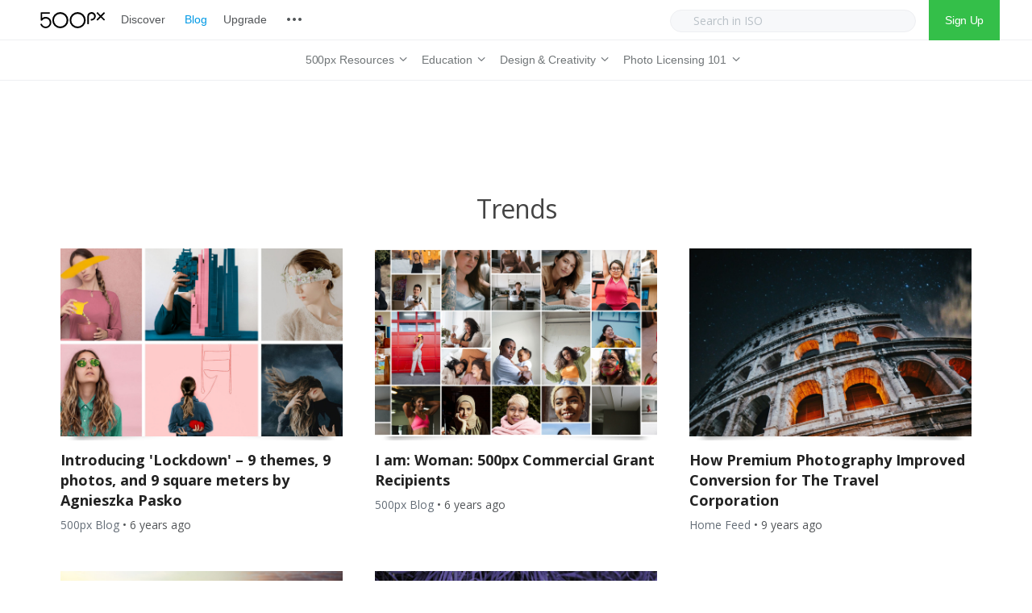

--- FILE ---
content_type: text/html; charset=UTF-8
request_url: https://iso.500px.com/category/design-creativity/trends/
body_size: 16299
content:
  
<!DOCTYPE html>

<!--[if lt IE 7]> <html class="no-js lt-ie9 lt-ie8 lt-ie7 oldie" lang="en"> <![endif]-->
<!--[if IE 7]>    <html class="no-js lt-ie9 lt-ie8 oldie" lang="en"> <![endif]-->
<!--[if IE 8]>    <html class="no-js lt-ie9 oldie" lang="en"> <![endif]-->
<!--[if gt IE 8]><!--> <html xmlns="http://www.w3.org/1999/xhtml" lang="en-US"  ><!--<![endif]-->

<head>
    <meta http-equiv="Content-Type" content="text/html; charset=UTF-8" />
    <meta name="robots"  content="index, follow" />
    
    <meta name="description" content="" /> 
                <meta property="og:title" content="500px"/>
            <meta property="og:site_name" content="500px"/>
            <meta property="og:url" content="https://iso.500px.com/"/>
            <meta property="og:type" content="blog"/>
            <meta property="og:locale" content="en_US"/>
            <meta property="og:description" content="500px"/>
            <meta property="og:image" content="https://iso.500px.com/wp-content/themes/photoform/fb_screenshot.png"/> 
    
    <title>500px Blog</title>

    <meta name="viewport" content="width=device-width, initial-scale=1.0, minimum-scale=1.0" />

                    <link rel="shortcut icon" href="https://iso.500px.com/wp-content/themes/photoform/favicon.ico" />
    
    <link rel="profile" href="http://gmpg.org/xfn/11" />


    <link rel="pingback" href="https://iso.500px.com/xmlrpc.php" />
    
        <!--[if lt IE 9]>
            <script src="//html5shiv.googlecode.com/svn/trunk/html5.js"></script>
        <![endif]-->

    <!--[if lt IE 9]>
        <link rel="stylesheet" href="https://iso.500px.com/wp-content/themes/photoform/css/autoinclude/ie.css">
    <![endif]-->

    <script type="text/javascript" src="//500px.com/embed.js"></script>
	<script async type="text/javascript" src="//cdn.districtm.ca/merge/merge.120319.js"></script>
    
<!-- This site is optimized with the Yoast SEO Premium plugin v12.3 - https://yoast.com/wordpress/plugins/seo/ -->
<meta name="description" content="Exciting photography trends that key into the world around us and current events. Art often reflects life and these trends illustrate this."/>
<meta name="robots" content="max-snippet:-1, max-image-preview:large, max-video-preview:-1"/>
<link rel="canonical" href="https://iso.500px.com/category/design-creativity/trends/" />
<meta property="og:locale" content="en_US" />
<meta property="og:type" content="object" />
<meta property="og:title" content="Trends Archives - 500px" />
<meta property="og:description" content="Exciting photography trends that key into the world around us and current events. Art often reflects life and these trends illustrate this." />
<meta property="og:url" content="https://iso.500px.com/category/design-creativity/trends/" />
<meta property="og:site_name" content="500px" />
<meta name="twitter:card" content="summary" />
<meta name="twitter:description" content="Exciting photography trends that key into the world around us and current events. Art often reflects life and these trends illustrate this." />
<meta name="twitter:title" content="Trends Archives - 500px" />
<meta name="twitter:site" content="@500px" />
<script type='application/ld+json' class='yoast-schema-graph yoast-schema-graph--main'>{"@context":"https://schema.org","@graph":[{"@type":"WebSite","@id":"https://iso.500px.com/#website","url":"https://iso.500px.com/","name":"500px","potentialAction":{"@type":"SearchAction","target":"https://iso.500px.com/?s={search_term_string}","query-input":"required name=search_term_string"}},{"@type":"CollectionPage","@id":"https://iso.500px.com/category/design-creativity/trends/#webpage","url":"https://iso.500px.com/category/design-creativity/trends/","inLanguage":"en-US","name":"Trends Archives - 500px","isPartOf":{"@id":"https://iso.500px.com/#website"},"description":"Exciting photography trends that key into the world around us and current events. Art often reflects life and these trends illustrate this."}]}</script>
<!-- / Yoast SEO Premium plugin. -->

<link rel='dns-prefetch' href='//fonts.googleapis.com' />
<link rel='dns-prefetch' href='//s.w.org' />
<link rel="alternate" type="application/rss+xml" title="500px &raquo; Feed" href="https://iso.500px.com/feed/" />
<link rel="alternate" type="application/rss+xml" title="500px &raquo; Comments Feed" href="https://iso.500px.com/comments/feed/" />
<link rel="alternate" type="application/rss+xml" title="500px &raquo; Trends Category Feed" href="https://iso.500px.com/category/design-creativity/trends/feed/" />
		<script type="text/javascript">
			window._wpemojiSettings = {"baseUrl":"https:\/\/s.w.org\/images\/core\/emoji\/11\/72x72\/","ext":".png","svgUrl":"https:\/\/s.w.org\/images\/core\/emoji\/11\/svg\/","svgExt":".svg","source":{"concatemoji":"https:\/\/iso.500px.com\/wp-includes\/js\/wp-emoji-release.min.js?ver=4.9.28"}};
			!function(e,a,t){var n,r,o,i=a.createElement("canvas"),p=i.getContext&&i.getContext("2d");function s(e,t){var a=String.fromCharCode;p.clearRect(0,0,i.width,i.height),p.fillText(a.apply(this,e),0,0);e=i.toDataURL();return p.clearRect(0,0,i.width,i.height),p.fillText(a.apply(this,t),0,0),e===i.toDataURL()}function c(e){var t=a.createElement("script");t.src=e,t.defer=t.type="text/javascript",a.getElementsByTagName("head")[0].appendChild(t)}for(o=Array("flag","emoji"),t.supports={everything:!0,everythingExceptFlag:!0},r=0;r<o.length;r++)t.supports[o[r]]=function(e){if(!p||!p.fillText)return!1;switch(p.textBaseline="top",p.font="600 32px Arial",e){case"flag":return s([55356,56826,55356,56819],[55356,56826,8203,55356,56819])?!1:!s([55356,57332,56128,56423,56128,56418,56128,56421,56128,56430,56128,56423,56128,56447],[55356,57332,8203,56128,56423,8203,56128,56418,8203,56128,56421,8203,56128,56430,8203,56128,56423,8203,56128,56447]);case"emoji":return!s([55358,56760,9792,65039],[55358,56760,8203,9792,65039])}return!1}(o[r]),t.supports.everything=t.supports.everything&&t.supports[o[r]],"flag"!==o[r]&&(t.supports.everythingExceptFlag=t.supports.everythingExceptFlag&&t.supports[o[r]]);t.supports.everythingExceptFlag=t.supports.everythingExceptFlag&&!t.supports.flag,t.DOMReady=!1,t.readyCallback=function(){t.DOMReady=!0},t.supports.everything||(n=function(){t.readyCallback()},a.addEventListener?(a.addEventListener("DOMContentLoaded",n,!1),e.addEventListener("load",n,!1)):(e.attachEvent("onload",n),a.attachEvent("onreadystatechange",function(){"complete"===a.readyState&&t.readyCallback()})),(n=t.source||{}).concatemoji?c(n.concatemoji):n.wpemoji&&n.twemoji&&(c(n.twemoji),c(n.wpemoji)))}(window,document,window._wpemojiSettings);
		</script>
		<style type="text/css">
img.wp-smiley,
img.emoji {
	display: inline !important;
	border: none !important;
	box-shadow: none !important;
	height: 1em !important;
	width: 1em !important;
	margin: 0 .07em !important;
	vertical-align: -0.1em !important;
	background: none !important;
	padding: 0 !important;
}
</style>
<link rel='stylesheet' id='default_stylesheet-css'  href='https://iso.500px.com/wp-content/themes/photoform/style.css?ver=4.9.28' type='text/css' media='all' />
<link rel='stylesheet' id='camera.css-style-css'  href='https://iso.500px.com/wp-content/themes/photoform/css/autoinclude/camera.css?ver=4.9.28' type='text/css' media='all' />
<link rel='stylesheet' id='fontello.css-style-css'  href='https://iso.500px.com/wp-content/themes/photoform/css/autoinclude/fontello.css?ver=4.9.28' type='text/css' media='all' />
<link rel='stylesheet' id='foundation.min.css-style-css'  href='https://iso.500px.com/wp-content/themes/photoform/css/autoinclude/foundation.min.css?ver=4.9.28' type='text/css' media='all' />
<link rel='stylesheet' id='galleria.folio.css-style-css'  href='https://iso.500px.com/wp-content/themes/photoform/css/autoinclude/galleria.folio.css?ver=4.9.28' type='text/css' media='all' />
<link rel='stylesheet' id='ie.css-style-css'  href='https://iso.500px.com/wp-content/themes/photoform/css/autoinclude/ie.css?ver=4.9.28' type='text/css' media='all' />
<link rel='stylesheet' id='jquery.jscrollpane.css-style-css'  href='https://iso.500px.com/wp-content/themes/photoform/css/autoinclude/jquery.jscrollpane.css?ver=4.9.28' type='text/css' media='all' />
<link rel='stylesheet' id='red-widgets.css-style-css'  href='https://iso.500px.com/wp-content/themes/photoform/css/autoinclude/red-widgets.css?ver=4.9.28' type='text/css' media='all' />
<link rel='stylesheet' id='style.css-style-css'  href='https://iso.500px.com/wp-content/themes/photoform/css/autoinclude/style.css?ver=4.9.28' type='text/css' media='all' />
<link rel='stylesheet' id='woocommerce_stylesheet-css'  href='https://iso.500px.com/wp-content/themes/photoform/woocommerce/woocommerce.css?ver=4.9.28' type='text/css' media='all' />
<link rel='stylesheet' id='red-gfont-1-css'  href='https://fonts.googleapis.com/css?family=Open+Sans%3A100%2C200%2C400%2C700&#038;v1&#039;&#038;ver=4.9.28' type='text/css' media='all' />
<script type='text/javascript' src='https://iso.500px.com/wp-includes/js/jquery/jquery.js?ver=1.12.4'></script>
<script type='text/javascript' src='https://iso.500px.com/wp-includes/js/jquery/jquery-migrate.min.js?ver=1.4.1'></script>
<link rel='https://api.w.org/' href='https://iso.500px.com/wp-json/' />
<link rel="EditURI" type="application/rsd+xml" title="RSD" href="https://iso.500px.com/xmlrpc.php?rsd" />
<link rel="wlwmanifest" type="application/wlwmanifest+xml" href="https://iso.500px.com/wp-includes/wlwmanifest.xml" /> 
<script>document.cookie = 'quads_browser_width='+screen.width;</script>            <!--Custom CSS-->
                            <style type="text/css">
                    /* Welcome to Custom CSS!

To learn how this works, see http://wp.me/PEmnE-Bt

/* MOBILE NAV */

.dl-menuwrapper button {
	background-image: url('https://iso.500px.com/wp-content/uploads/2017/10/iso_logo@2x.png') !important;
	background-position: left center !important;
	background-color: #FFF !important;
	background-size: auto 20px !important;
	width: 150px;
	margin-left: 20px !important;
}

.dl-menuwrapper button:after {
	content: none;
}

.dl-menuwrapper ul {
	background-color: #FFF;
}

.dl-menuwrapper li a {
	letter-spacing: -.0025em;
	font-size: 15px;
	font-weight: normal;
	font-family: "Helvetica Neue", HelveticaNeue, Helvetica, TeXGyreHeros, FreeSans, "Nimbus Sans L", "Liberation Sans", Arial, sans-serif;
	padding: 10px 20px;
}

.dl-menuwrapper li a, .dl-menuwrapper li.dl-back:after {
	color: #525558;
}

.dl-menuwrapper li a:hover {
	color: #0099e5;
}

.dl-menuwrapper .dl-menu.dl-menuopen {
	padding: 5px 0 10px;
}

.dl-menuwrapper li.dl-back:after, .dl-menuwrapper li > a:not(:only-child):after {
	line-height: 40px;
}

.dl-menuwrapper li.dl-back > a {
	background: transparent;
}

/* HEADER */
header#header {
	box-shadow: none;
}

.main-menu ul {
	padding: 10px 0 0 5px;
}

.header-main-menu > .row {
	width: 100%;
	background-color: #FFF;
}

#header.header_style1 nav.main-menu {
	margin: 0 auto;
	float: none;
}

nav.px-topnav {
	z-index: 25 !important;
}

nav.main-menu>ul>li>a.sf-with-ul {
	color: #525558 !important;
	font-weight: normal;
	font-size: 15px;
	letter-spacing: -.01em;
	font-family: "Helvetica Neue", HelveticaNeue, Helvetica, TeXGyreHeros, FreeSans, "Nimbus Sans L", "Liberation Sans", Arial, sans-serif !important;
	padding-left: 0;
	padding-right: 0;
	margin: 0 10px;
}

.regular-header {
	height: 50px !important;
	padding: 0 40px 0 50px;
	border-bottom: 1px solid #eeeff2;
}

#logo_svg {
	width: 80px;
	margin-right: 10px;
}

.header-containe-wrapper .logo {
	padding: 15px 0 !important;
}

.sub-menu {
	text-align: center;
}

.icon-more {
	background: transparent url('https://iso.500px.com/wp-content/uploads/2017/07/nav_sprite-73305a1a615bb88713008c73e2ed603d.png') right bottom no-repeat;
	background-position: -312px top;
	display: inline-block !important;
	margin: 0;
	width: 20px;
	height: 20px;
	line-height: 20px;
	font-size: 20px;
	text-align: left;
	cursor: pointer;
	color: #b9c1c7;
	vertical-align: middle;
	margin-bottom: 3px;
}

/* SEARCH */
.nav-right {
	float: right;
}

a.signup {
	display: inline-block;
	height: 100%;
	line-height: 50px;
	padding: 0 20px;
	color: #FFF;
	background-color: #34bf49;
	letter-spacing: -.025em;
	font-family: 'Helvetica Neue', Helvetica, TeXGyreHeros, FreeSans, "Nimbus Sans L", "Liberation Sans", Arial, sans-serif;
}

#searchform {
	display: inline-block;
	float: none;
}

#searchform .search-container {
	position: initial !important;
	line-height: 50px;
	margin: 0 10px;
}

#searchform .search-container .input-wrapper input {
	height: 28px;
	border-radius: 25px;
	background: #f7f8fa;
	opacity: 1;
	border: 1px solid #eeeff2;
	font-size: 14px;
	min-width: 305px;
	color: #222 !important;
}

#searchform .search-container .input-wrapper input::-webkit-input-placeholder {
	color: #b9c1c7 !important;
}

.icon-search-new {
	background: transparent url('https://assetcdn.500px.org/assets/px_topnav/nav_sprite-73305a1a615bb88713008c73e2ed603d.png') right bottom no-repeat;
	background-position: -100px top;
	display: inline-block;
	margin: 0;
	width: 20px;
	height: 20px;
	line-height: 20px;
	font-size: 20px;
	text-align: left;
	color: #b9c1c7;
	vertical-align: middle;
	margin-bottom: 3px;
	position: absolute;
	top: 17px;
	left: 20px;
}

/* DROP DOWN */
nav hr {
	margin: 10px 0;
	border: 0;
	height: 0;
	border-top: 1px solid #eeeff2;
}

nav.main-menu .sf-menu li ul {
	left: -10px;
	margin: -1px 0 0;
	border-left: 1px solid #eeeff2 !important;
	border-right: 1px solid #eeeff2;
	border-bottom: 1px solid #eeeff2;
	border-radius: 0 0 3px 3px !important;
	background-color: #FFF;
	min-width: 140px !important;
	padding: 10px 0;
}

nav.main-menu ul li {
	padding-top: 0;
	height: 50px;
	line-height: 28px;
}

nav.main-menu > ul li a {
	font-weight: normal !important;
	font-family: "Helvetica Neue", Helvetica, Arial, sans-serif !important;
	letter-spacing: -0.15px !important;
}

nav.main-menu ul li:hover {
	background-color: transparent;
}

nav.main-menu ul li a:hover {
	color: #0099e5 !important;
}

nav.main-menu ul li ul:before {
	display: none !important;
}

nav.iso-menu > ul > li > a.sf-with-ul {
	height: 100%;
	color: #717678 !important;
}

nav.iso-menu > ul > li > a.sf-with-ul:hover {
	color: #0099e5 !important;
}

nav.main-menu > ul > li > a {
	color: #525558 !important;
	font-weight: normal;
	font-size: 15px;
	letter-spacing: -.0025em;
	font-family: "Helvetica Neue", HelveticaNeue, Helvetica, TeXGyreHeros, FreeSans, "Nimbus Sans L", "Liberation Sans", Arial, sans-serif !important;
}

nav.main-menu > ul > li > ul.children li:hover {
	background-color: #FFF;
	padding: 0;
}

nav.main-menu > ul > li > ul.children > li {
	text-align: left !important;
}

nav.main-menu > ul > li > ul.children > li > h2 {
	font-size: 10px;
	color: #b9c1c7;
	font-weight: bold;
	text-transform: uppercase;
	padding: 10px 0 10px 20px;
	display: inline-block;
	letter-spacing: .025em;
	margin: 0;
	font-family: "Helvetica Neue", HelveticaNeue, Helvetica, TeXGyreHeros, FreeSans, "Nimbus Sans L", "Liberation Sans", Arial, sans-serif !important;
}

nav.main-menu > ul > li > ul.children > li a {
	color: #525558 !important;
	font-weight: normal;
	font-size: 15px;
	letter-spacing: -.0025em;
	font-family: "Helvetica Neue", HelveticaNeue, Helvetica, TeXGyreHeros, FreeSans, "Nimbus Sans L", "Liberation Sans", Arial, sans-serif !important;
	padding: 0 20px;
	line-height: 26px;
	height: 26px !important;
}

nav.main-menu > ul > li > ul.children li:not(:last-child):after {
	display: none;
}

nav.iso-menu > ul > li > ul.children > li > ul.children {
	position: absolute;
	left: 100%;
	border: 1px solid #eeeff2;
}

/* DROPDOWN ARROW */
nav.main-menu .sf-sub-indicator {
	color: #71767a;
}

nav.main-menu li li .sf-sub-indicator {
	right: 20px;
	font-size: 16px;
}

nav.iso-menu > ul > li > a.sf-with-ul > .sf-sub-indicator {
	position: initial;
}

nav.iso-menu > ul > li > a.sf-with-ul > span {
	display: inline-block;
}

nav.iso-menu > ul > li > a.sf-with-ul > span {
	font-size: 16px;
}

@media screen and (max-width: 900px) {
	.search-container {
		display: none;
	}
}

@media screen and (max-width: 750px) {
	div.adsense1 {
		display: none;
	}

	div.adsense1_mobile {
		display: block;
	}
}

@media screen and (min-width: 751px) {
	div.adsense1 {
		display: block;
	}

	div.adsense1_mobile {
		display: none;
	}
}

.ul-sharing .icon-facebook {
    background-image: url("//500px.com/assets/v3/focus/facebook-11512bbdb931d995d5a4f6de06d0e3d1.svg");
    border-radius: 3px 0 0 3px;
}

.ul-sharing .icon-twitter{
    background-image: url("//500px.com/assets/v3/focus/twitter-a1b968f5ee5e767daa36c71b164edc17.svg");
}

.ul-sharing .icon-pinterest{
    background-image: url("//500px.com/assets/v3/focus/pinterest-6cf7af5dfcc1c343c3a06434105279d4.svg");
    border-radius: 0 3px 3px 0;
}

#page {
    overflow: visible
}
    
                </style>

            
            

                            <style type="text/css">
                                            body.custom-background{
                            background-size: cover;
                        }
                    
                    body, .post-title, .red-list-view article header h2.entry-title a{
                        color: #444444;
                    }
                    a {
                        color: #646D77;
                    }
                    a:hover {
                        color: #3a3e42;
                    }
                    .red-list-view article .entry-date a.e-date span:before, .red-grid-view article .entry-content a.e-date span:before, #searchform .button, .red-skill > div > div, .dl-menuwrapper button, .gallery-scroll .thumb, .splitter li a:hover:after, .thumbs-splitter li a:hover:after{
                        background: #f25860;
                    }
                    .splitter li.selected, .thumbs-splitter li.selected, .splitter li:hover, .thumbs-splitter li:hover{
                        border-color: #f25860;
                    }
                    .red-list-view article footer.entry-footer, .red-grid-view article footer.entry-footer{
                        border-color: #f25860;
                    }
                    .ul-sharing li a:hover{
                        color: #f25860;
                    }
                    nav.main-menu > ul > li > a, .main-menu a:link, .main-menu a:visited, .main-menu a:active, .menu-btn .icon-bottom, .socialicons > ul.red-social > li > a, #megaMenu ul.megaMenu > li.menu-item.current-menu-item > a, #megaMenu ul.megaMenu > li.menu-item.current-menu-parent > a, #megaMenu ul.megaMenu > li.menu-item.current-menu-ancestor > a{
                        color: #7e7e7e;
                    }
                    #searchform .search-container .input-wrapper input{
                        border-color: #7e7e7e;
                    }
                    nav.main-menu > ul > li > a:hover, #megaMenu ul.megaMenu > li.menu-item:hover > a, #megaMenu ul.megaMenu > li.menu-item > a:hover, #megaMenu ul.megaMenu > li.menu-item.megaHover > a, #megaMenu ul.megaMenu > li.menu-item:hover > span.um-anchoremulator, #megaMenu ul.megaMenu > li.menu-item > span.um-anchoremulator:hover, #megaMenu ul.megaMenu > li.menu-item.megaHover > span.um-anchoremulator{
                        color: #f25860;
                    }
                    nav.main-menu > ul > li > ul.children > li a{
                        color: #7e7e7e;
                    }
                    nav.main-menu ul li ul:before {
                        border-bottom-color: #f1f1f1;
                    }
                    nav.main-menu > ul > li > ul.children > li a:hover, #megaMenu ul.megaMenu li.menu-item.ss-nav-menu-mega ul.sub-menu li a:hover, #megaMenu ul li.menu-item.ss-nav-menu-mega ul ul.sub-menu li.menu-item > a:hover{
                        color: #f25860;
                    }
                    .sf-menu li ul, #megaMenu ul.megaMenu > li.menu-item.ss-nav-menu-mega > ul.sub-menu-1, #megaMenu ul.megaMenu li.menu-item.ss-nav-menu-reg ul.sub-menu{
                        background: #f1f1f1;
                    }
                    .featured-area > div.twelve.columns article section .entry-delimiter,
                    .red-grid-view article section .entry-delimiter,
                    .red-list-view article section .entry-delimiter,
                    .red-thumb-view.title-below article h2:after,
                    .featured-slider > div.featured-slider-article article section .entry-delimiter
                    {
                        color: #f25860;
                    }
                    .featured-area article .flex-direction-nav a,
                    .featured-area > div.twelve.columns article .entry-score,
                    .featured-area > div.two.columns article .entry-score,
                    .red-grid-view .entry-score,
                    .red-list-view .entry-score,
                    .featured-slider article .flex-direction-nav a,
                    .featured-slider > div.featured-slider-article article .entry-score,
                    .featured-slider > div.featured-slider-other article .entry-score,
                    .flex-direction-nav a,
                    .post-rating

                    {
                        background: #f25860;
                        color: #FFFFFF;
                    }
                    .red-rating-line{
                        background: #FFFFFF;
                    }
                    .featured-area > div.twelve.columns article .entry-score:after,
                    .red-grid-view .entry-score:after,
                    .featured-slider > div.featured-slider-article article .entry-score:after,
                    .featured-slider > div.featured-slider-other article .entry-score:after
                    {
                        border-left-color: #f25860;
                    }
                    .red-list-view .entry-score:after{
                        border-right-color: #f25860;
                    }
                    body, p, .entry-excerpt, .red-list-view article footer.entry-footer .entry-meta, .red-list-view article .entry-date, div, ul li, #searchform input[type="text"], #searchform .button { font-size:16px; font-family: "Open Sans" !important; font-weight:normal;  }
                    h1 { font-size:36px; font-family: "Open Sans" !important; font-weight:normal;  }
                    h2 { font-size:32px; font-family: "Open Sans" !important; font-weight:normal;  }
                    h3 { font-size:24px; font-family: "Open Sans" !important; font-weight:normal;  }
                    h4 { font-size:16px; font-family: "Open Sans" !important; font-weight:normal;  }
                    h5 { font-size:14px; font-family: "Open Sans" !important; font-weight:normal;  }
                    h6 { font-size:16px; font-family: "Open Sans" !important; font-weight:normal;  }
                    .post-navigation > ul > li, .red-contact-form #red-send-msg { font-family: "Open Sans" !important;  }
                    .widget .tabs-controller li a, .video-post-meta-categories a, .woocommerce ul.cart_list li ins, .woocommerce-page ul.cart_list li ins, .woocommerce ul.product_list_widget li ins, .woocommerce-page ul.product_list_widget li ins, .header-slideshow-elem-content .slide-button{ font-family: "Open Sans" !important; font-weight:normal;  }
                    nav.main-menu > ul li a { font-size:15px; font-family: "Open Sans" !important; font-weight:bold;  }
                    #megaMenu ul.megaMenu > li.menu-item > a, #megaMenu ul.megaMenu > li.menu-item > span.um-anchoremulator, .megaMenuToggle, #megaMenu ul li.menu-item.ss-nav-menu-mega ul.sub-menu-1 > li.menu-item > a, #megaMenu ul li.menu-item.ss-nav-menu-mega ul.sub-menu-1 > li.menu-item:hover > a, #megaMenu ul li.menu-item.ss-nav-menu-mega ul ul.sub-menu .ss-nav-menu-header > a, #megaMenu ul li.menu-item.ss-nav-menu-mega ul.sub-menu-1 > li.menu-item > span.um-anchoremulator, #megaMenu ul li.menu-item.ss-nav-menu-mega ul ul.sub-menu .ss-nav-menu-header > span.um-anchoremulator, .wpmega-widgetarea h2.widgettitle, #megaMenu ul li.menu-item.ss-nav-menu-mega ul ul.sub-menu li.menu-item > a, #megaMenu ul li.menu-item.ss-nav-menu-mega ul ul.sub-menu li.menu-item > span.um-anchoremulator, #megaMenu ul ul.sub-menu li.menu-item > a, #megaMenu ul ul.sub-menu li.menu-item > span.um-anchoremulator  { font-size:15px; font-family: "Open Sans" !important; font-weight:bold;                     }

                    .share-options li, .box-sharing, .red-button{
                        font-family: "Open Sans" !important; ;
                    }
                    header#header {
                        background-color: #FFF;
                    }
                    
                    footer#footer-container {
                        background: #f5f6f7;
                        color: #7e7e7e;
                    }
                    footer#footer-container a{
                        color: #7e7e7e;
                    }

                                        .red-grid-view article header .featimg .entry-date, .ilike, .red-list-view article header .featimg .entry-date, .idot{
                        background: #f25860;
                        color: #FFFFFF;
                    }
                    .red-grid-view article section.entry-content h2.entry-title, .red-list-view article section.entry-content h2.entry-title{
                        color: #646D77;
                    }
                    .red-grid-view article section.entry-content h2.entry-title span:after, .red-list-view article section.entry-content h2.entry-title span:after{
                        background: #646D77;
                    }
                    .ilike:after{
                        box-shadow: 0 0 0 2px #f25860;
                    }
                    .single-like .ilike:after{
                        box-shadow: 0 0 0 3px #f25860;
                    }
                    .red-grid-view article header .featimg .entry-feat-overlay, .red-list-view article header .featimg .entry-feat-overlay{
                                                background: rgba(255,255,255, 0.85);
                        color: #69737D;
                    }
                    .red-thumb-view article h2.entry-title{
                        color: #69737D;
                    }
                    .ilike, .ilike a{
                        color: #FFFFFF;
                    }
                                        .header-containe-wrapper{
                                                background: rgba(255,255,255, 0);
                    }
                                        .content-expander, .red-contact-form #red-send-msg, .carousel-wrapper ul.carousel-nav > li, .wp-availability-month table tbody td.wp-availability-booked, .no-post-search{
                        background: #f25860;
                        color: #FFFFFF;
                    }
                    .sticky-menu-container{
                        background: #FFF;
                    }
                    .sticky-menu-container .main-menu a{
                        color: #7e7e7e;;
                    }
                    .scrollbar .handle{
                        background: #f25860;
                    }
                    .widget .tabs-controller li.active a, .widget #comment_form input[type="button"]:hover{
                        border-bottom-color: #f25860;
                    }
                    .no-posts-found .icon-warning, .no-posts-smile{
                        color: #f25860;
                    }
                    .woocommerce-info:before, .woocommerce-message:before{
                        background: #f25860 !important;
                        color: #FFFFFF !important;
                    }
                    .woocommerce div.product span.price, .woocommerce-page div.product span.price, .woocommerce #content div.product span.price, .woocommerce-page #content div.product span.price, .woocommerce div.product p.price, .woocommerce-page div.product p.price, .woocommerce #content div.product p.price, .woocommerce-page #content div.product p.price, .woocommerce div.product span.price ins{
                        color: #f25860 !important;
                    }
                    .woocommerce .red-grid-view article .add_to_cart_button.button, .woocommerce .red-grid-view article .button.product_type_variable.button, .woocommerce a.button.alt, .woocommerce-page a.button.alt, .woocommerce button.button.alt, .woocommerce-page button.button.alt, .woocommerce input.button.alt, .woocommerce-page input.button.alt, .woocommerce #respond input#submit.alt, .woocommerce-page #respond input#submit.alt, .woocommerce #content input.button.alt, .woocommerce-page #content input.button.alt, .woocommerce a.button, .woocommerce-page a.button, .woocommerce button.button, .woocommerce-page button.button, .woocommerce input.button, .woocommerce-page input.button, .woocommerce #respond input#submit, .woocommerce-page #respond input#submit, .woocommerce #content input.button, .woocommerce-page #content input.button, .gbtr_little_shopping_bag .overview .minicart_total, .woocommerce span.onsale, .woocommerce-page span.onsale{
                        background: #f25860 !important;
                        color: #FFFFFF !important;
                    }
                    .scroll-controls .btn:hover{
                        color: #f25860;
                    }
                    h4.red-title-centered:before{
                        border-left-color: #f25860;
                    }
                    h4.red-title-centered:after{
                        border-right-color: #f25860;
                    }
                    .woocommerce ul.cart_list li ins, .woocommerce-page ul.cart_list li ins, .woocommerce ul.product_list_widget li ins, .woocommerce-page ul.product_list_widget li ins{
                        color: #f25860 !important;
                    }
                    .woocommerce .widget_price_filter .ui-slider .ui-slider-handle, .woocommerce-page .widget_price_filter .ui-slider .ui-slider-handle{
                        background: #f25860 !important;
                        color: #FFFFFF !important;
                    }
                    .banner-box-link{
                        background: #f25860;
                        color: #FFFFFF;
                    }
                </style>

        <link rel="icon" href="https://iso.500px.com/wp-content/uploads/2019/04/cropped-500px-logo-photography-social-media-design-thumb-32x32.jpg" sizes="32x32" />
<link rel="icon" href="https://iso.500px.com/wp-content/uploads/2019/04/cropped-500px-logo-photography-social-media-design-thumb-192x192.jpg" sizes="192x192" />
<link rel="apple-touch-icon-precomposed" href="https://iso.500px.com/wp-content/uploads/2019/04/cropped-500px-logo-photography-social-media-design-thumb-180x180.jpg" />
<meta name="msapplication-TileImage" content="https://iso.500px.com/wp-content/uploads/2019/04/cropped-500px-logo-photography-social-media-design-thumb-270x270.jpg" />
		<style type="text/css" id="wp-custom-css">
			/* Welcome to Custom CSS!

To learn how this works, see http://wp.me/PEmnE-Bt

/* MOBILE NAV */

.dl-menuwrapper button {
	background-image: url('https://iso.500px.com/wp-content/uploads/2017/10/iso_logo@2x.png') !important;
	background-position: left center !important;
	background-color: #FFF !important;
	background-size: auto 20px !important;
	width: 150px;
	margin-left: 20px !important;
}

.dl-menuwrapper button:after {
	content: none;
}

.dl-menuwrapper ul {
	background-color: #FFF;
}

.dl-menuwrapper li a {
	letter-spacing: -.0025em;
	font-size: 15px;
	font-weight: normal;
	font-family: "Helvetica Neue", HelveticaNeue, Helvetica, TeXGyreHeros, FreeSans, "Nimbus Sans L", "Liberation Sans", Arial, sans-serif;
	padding: 10px 20px;
}

.dl-menuwrapper li a, .dl-menuwrapper li.dl-back:after {
	color: #525558;
}

.dl-menuwrapper li a:hover {
	color: #0099e5;
}

.dl-menuwrapper .dl-menu.dl-menuopen {
	padding: 5px 0 10px;
}

.dl-menuwrapper li.dl-back:after, .dl-menuwrapper li > a:not(:only-child):after {
	line-height: 40px;
}

.dl-menuwrapper li.dl-back > a {
	background: transparent;
}

/* HEADER */
header#header {
	box-shadow: none;
}

.main-menu ul {
	padding: 10px 0 0 5px;
}

.header-main-menu > .row {
	width: 100%;
	background-color: #FFF;
}

#header.header_style1 nav.main-menu {
	margin: 0 auto;
	float: none;
}

nav.px-topnav {
	z-index: 25 !important;
}

nav.main-menu>ul>li>a.sf-with-ul {
	color: #525558 !important;
	font-weight: normal;
	font-size: 15px;
	letter-spacing: -.01em;
	font-family: "Helvetica Neue", HelveticaNeue, Helvetica, TeXGyreHeros, FreeSans, "Nimbus Sans L", "Liberation Sans", Arial, sans-serif !important;
	padding-left: 0;
	padding-right: 0;
	margin: 0 10px;
}

.regular-header {
	height: 50px !important;
	padding: 0 40px 0 50px;
	border-bottom: 1px solid #eeeff2;
}

#logo_svg {
	width: 80px;
	margin-right: 10px;
}

.header-containe-wrapper .logo {
	padding: 15px 0 !important;
}

.sub-menu {
	text-align: center;
}

.icon-more {
	background: transparent url('https://iso.500px.com/wp-content/uploads/2017/07/nav_sprite-73305a1a615bb88713008c73e2ed603d.png') right bottom no-repeat;
	background-position: -312px top;
	display: inline-block !important;
	margin: 0;
	width: 20px;
	height: 20px;
	line-height: 20px;
	font-size: 20px;
	text-align: left;
	cursor: pointer;
	color: #b9c1c7;
	vertical-align: middle;
	margin-bottom: 3px;
}

/* SEARCH */
.nav-right {
	float: right;
}

a.signup {
	display: inline-block;
	height: 100%;
	line-height: 50px;
	padding: 0 20px;
	color: #FFF;
	vertical-align: top;
	background-color: #34bf49;
	letter-spacing: -.025em;
	font-size: 14px !important;
	font-weight: 500 !important;
	font-family: 'Helvetica Neue', Helvetica, TeXGyreHeros, FreeSans, "Nimbus Sans L", "Liberation Sans", Arial, sans-serif;
}

#searchform {
	display: inline-block;
	float: none;
}

#searchform .search-container {
	position: initial !important;
	line-height: 50px;
	margin: 0 10px;
}

#searchform .search-container .input-wrapper input {
	height: 28px;
	border-radius: 25px;
	background: #f7f8fa;
	opacity: 1;
	border: 1px solid #eeeff2;
	font-size: 14px;
	min-width: 305px;
	color: #222 !important;
}

#searchform .search-container .input-wrapper input::-webkit-input-placeholder {
	color: #b9c1c7 !important;
}

.icon-search-new {
	background: transparent url('https://assetcdn.500px.org/assets/px_topnav/nav_sprite-73305a1a615bb88713008c73e2ed603d.png') right bottom no-repeat;
	background-position: -100px top;
	display: inline-block;
	margin: 0;
	width: 20px;
	height: 20px;
	line-height: 20px;
	font-size: 20px;
	text-align: left;
	color: #b9c1c7;
	vertical-align: middle;
	margin-bottom: 3px;
	position: absolute;
	top: 17px;
	left: 20px;
}

/* DROP DOWN */
nav hr {
	margin: 10px 0;
	border: 0;
	height: 0;
	border-top: 1px solid #eeeff2;
}

nav.main-menu .sf-menu li ul {
	left: -10px;
	margin: -1px 0 0;
	border-left: 1px solid #eeeff2 !important;
	border-right: 1px solid #eeeff2;
	border-bottom: 1px solid #eeeff2;
	border-radius: 0 0 3px 3px !important;
	background-color: #FFF;
	min-width: 140px !important;
	padding: 10px 0;
}

nav.main-menu ul li {
	padding-top: 0;
	height: 50px;
	line-height: 28px;
}

nav.main-menu ul li:hover {
	background-color: transparent;
}

nav.main-menu ul li a:hover {
	color: #0099e5 !important;
}

nav.main-menu ul li ul:before {
	display: none !important;
}

nav.iso-menu > ul > li > a.sf-with-ul {
	height: 100%;
	color: #717678 !important;
}

nav.iso-menu > ul > li > a.sf-with-ul:hover {
	color: #0099e5 !important;
}

nav.main-menu > ul li a {
	color: #525558 !important;
	font-weight: normal;
	font-size: 14px !important;
	letter-spacing: -.0025em !important;
	font-family: "Helvetica Neue", HelveticaNeue, Helvetica, TeXGyreHeros, FreeSans, "Nimbus Sans L", "Liberation Sans", Arial, sans-serif !important;
}

nav.main-menu > ul > li > ul.children li:hover {
	background-color: #FFF;
	padding: 0;
}

nav.main-menu > ul > li > ul.children > li {
	text-align: left !important;
}

nav.main-menu > ul > li > ul.children > li > h2 {
	font-size: 10px;
	color: #b9c1c7;
	font-weight: bold;
	text-transform: uppercase;
	padding: 10px 0 10px 20px;
	display: inline-block;
	letter-spacing: .025em;
	margin: 0;
	font-family: "Helvetica Neue", HelveticaNeue, Helvetica, TeXGyreHeros, FreeSans, "Nimbus Sans L", "Liberation Sans", Arial, sans-serif !important;
}

nav.main-menu > ul > li > ul.children > li a {
	color: #525558 !important;
	font-weight: normal;
	font-size: 15px;
	letter-spacing: -.0025em;
	font-family: "Helvetica Neue", HelveticaNeue, Helvetica, TeXGyreHeros, FreeSans, "Nimbus Sans L", "Liberation Sans", Arial, sans-serif !important;
	padding: 0 20px;
	line-height: 26px;
	height: 26px !important;
}

nav.main-menu > ul > li > ul.children li:not(:last-child):after {
	display: none;
}

nav.iso-menu > ul > li > ul.children > li > ul.children {
	position: absolute;
	left: 100%;
	border: 1px solid #eeeff2;
}

/* DROPDOWN ARROW */
nav.main-menu .sf-sub-indicator {
	color: #71767a;
}

nav.main-menu li li .sf-sub-indicator {
	right: 20px;
	font-size: 16px;
}

nav.iso-menu > ul > li > a.sf-with-ul > .sf-sub-indicator {
	position: initial;
}

nav.iso-menu > ul > li > a.sf-with-ul > span {
	display: inline-block;
}

nav.iso-menu > ul > li > a.sf-with-ul > span {
	font-size: 16px;
}

@media screen and (max-width: 900px) {
	.search-container {
		display: none;
	}
}

@media screen and (max-width: 750px) {
	div.adsense1 {
		display: none;
	}

	div.adsense1_mobile {
		display: block;
	}
}

@media screen and (min-width: 751px) {
	div.adsense1 {
		display: block;
	}

	div.adsense1_mobile {
		display: none;
	}
}		</style>
	    <!--[if lte IE 8]>
	<script charset="utf-8" type="text/javascript" src="//js.hsforms.net/forms/v2-legacy.js">			 
	</script>
    <![endif]-->
    <script charset="utf-8" type="text/javascript" src="//js.hsforms.net/forms/v2.js"></script>
 
<script async src="//pagead2.googlesyndication.com/pagead/js/adsbygoogle.js"></script>
<script>
  (adsbygoogle = window.adsbygoogle || []).push({
    google_ad_client: "ca-pub-2319390521271880",
    enable_page_level_ads: true
  });
</script>

<!-- DFP AD LOADING -->
<script async='async' src='https://www.googletagservices.com/tag/js/gpt.js'></script>
<script>
  var googletag = googletag || {};
  googletag.cmd = googletag.cmd || [];
</script>

<!-- BuySellAds -->
<script type="text/javascript">
      (function(){var bsa_optimize=document.createElement('script');bsa_optimize.type='text/javascript';bsa_optimize.async=true;bsa_optimize.src='https://cdn-s2s.buysellads.net/pub/500px.js?'+(new Date()-new Date()%3600000);(document.getElementsByTagName('head')[0]||document.getElementsByTagName('body')[0]).appendChild(bsa_optimize);})();
</script>

<!-- Disable to allow using blog in an iFrame without a redirect -->
<style id="antiClickjack">body{display:none !important;}</style>
<script type="text/javascript">
	var isViewedInIframe = (
		window 
 		&& window.location 
		&& window.location.ancestorOrigins 
		&& window.location.ancestorOrigins[0]
	    && window.location.ancestorOrigins[0].includes('500px.')
	)
   if (self === top || isViewedInIframe) {
       var antiClickjack = document.getElementById("antiClickjack");
       antiClickjack.parentNode.removeChild(antiClickjack);
   } else {
       top.location = self.location;
   }
</script>
	
<!-- Facebook Pixel Code -->
<script>
!function(f,b,e,v,n,t,s)
{if(f.fbq)return;n=f.fbq=function(){n.callMethod?
n.callMethod.apply(n,arguments):n.queue.push(arguments)};
if(!f._fbq)f._fbq=n;n.push=n;n.loaded=!0;n.version='2.0';
n.queue=[];t=b.createElement(e);t.async=!0;
t.src=v;s=b.getElementsByTagName(e)[0];
s.parentNode.insertBefore(t,s)}(window, document,'script',
'https://connect.facebook.net/en_US/fbevents.js');
fbq('init', '324942534599956');
fbq('track', 'PageView');
</script>
<noscript><img height="1" width="1" style="display:none"
src="https://www.facebook.com/tr?id=324942534599956&ev=PageView&noscript=1"
/></noscript>
<!-- End Facebook Pixel Code -->

</head>
<body class="archive category category-trends category-5383  menu-top-header" style="     ">
            <div id="page" class="center-layout ">
        <div id="fb-root"></div>
          <script>
            window.fbAsyncInit = function() {
              FB.init({
                appId      : 322474681237501,
                xfbml      : true,
                version    : 'v2.1'
              });
            };
            (function(d, s, id) {
              var js, fjs = d.getElementsByTagName(s)[0];
              if (d.getElementById(id)) return;
              js = d.createElement(s); js.id = id;
              js.src = "//connect.facebook.net/en_US/sdk.js";
              fjs.parentNode.insertBefore(js, fjs);
            }(document, 'script', 'facebook-jssdk'));
          </script> 
         
        
                <header id="header" class="header_style1" style="background-image: url();background-size: cover;background-repeat: no-repeat;">
                                                            <div class="header-containe-wrapper header-main-menu">
                <div class="row">
                                                    <div id="dl-menu" class="dl-menuwrapper">
                                <button class="dl-trigger">Open Menu</button>
                                <ul id="menu-menu-1" class=" dl-menu "><li id="menu-item-34903" class="menu-item menu-item-type-custom menu-item-object-custom menu-item-has-children menu-item-34903 first"><a>500px Resources</a>
<ul class="dl-submenu">
	<li id="menu-item-38408" class="menu-item menu-item-type-taxonomy menu-item-object-category menu-item-38408 first"><a href="https://iso.500px.com/category/getting-started-in-photography/">Getting Started in Photography</a></li>
	<li id="menu-item-38411" class="menu-item menu-item-type-taxonomy menu-item-object-category menu-item-38411 first"><a href="https://iso.500px.com/category/general-photography/">General Photography</a></li>
	<li id="menu-item-38412" class="menu-item menu-item-type-taxonomy menu-item-object-category menu-item-38412 first"><a href="https://iso.500px.com/category/photography-business-2/">Photography Business</a></li>
	<li id="menu-item-38410" class="menu-item menu-item-type-taxonomy menu-item-object-category menu-item-38410 first"><a href="https://iso.500px.com/category/experimenting/">Experimenting</a></li>
	<li id="menu-item-38413" class="menu-item menu-item-type-taxonomy menu-item-object-category menu-item-38413 first"><a href="https://iso.500px.com/category/selling-your-photography/">Selling Your Photography</a></li>
	<li id="menu-item-38409" class="menu-item menu-item-type-taxonomy menu-item-object-category menu-item-38409 first"><a href="https://iso.500px.com/category/500px-news/">500px News</a></li>
</ul>
</li>
<li id="menu-item-38595" class="menu-item menu-item-type-taxonomy menu-item-object-category menu-item-has-children menu-item-38595"><a href="https://iso.500px.com/category/craft/">Education</a>
<ul class="dl-submenu">
	<li id="menu-item-38598" class="menu-item menu-item-type-taxonomy menu-item-object-category menu-item-38598"><a href="https://iso.500px.com/category/craft/gear-guides/">Gear Guides</a></li>
	<li id="menu-item-38599" class="menu-item menu-item-type-taxonomy menu-item-object-category menu-item-38599"><a href="https://iso.500px.com/category/craft/gear-reviews/">Gear Reviews</a></li>
	<li id="menu-item-38600" class="menu-item menu-item-type-taxonomy menu-item-object-category menu-item-38600"><a href="https://iso.500px.com/category/craft/portfolio-reviews-craft/">Portfolio Reviews</a></li>
	<li id="menu-item-38601" class="menu-item menu-item-type-taxonomy menu-item-object-category menu-item-38601"><a href="https://iso.500px.com/category/craft/tips-tricks-diy/">Tips, Tricks, and DIY</a></li>
	<li id="menu-item-38602" class="menu-item menu-item-type-taxonomy menu-item-object-category menu-item-38602"><a href="https://iso.500px.com/category/craft/tutorials/">Tutorials</a></li>
</ul>
</li>
<li id="menu-item-38596" class="menu-item menu-item-type-taxonomy menu-item-object-category current-category-ancestor       current-category-parent menu-item-has-children menu-item-38596"><a href="https://iso.500px.com/category/design-creativity/">Design &#038; Creativity</a>
<ul class="dl-submenu">
	<li id="menu-item-38604" class="menu-item menu-item-type-taxonomy menu-item-object-category menu-item-38604"><a href="https://iso.500px.com/category/design-creativity/interviews/">Interviews</a></li>
	<li id="menu-item-38606" class="menu-item menu-item-type-taxonomy menu-item-object-category   -38606"><a href="https://iso.500px.com/category/design-creativity/trends/">Trends</a></li>
	<li id="menu-item-38605" class="menu-item menu-item-type-taxonomy menu-item-object-category menu-item-38605"><a href="https://iso.500px.com/category/design-creativity/tips-ideas/">Tips &#038; Ideas</a></li>
</ul>
</li>
<li id="menu-item-38597" class="menu-item menu-item-type-taxonomy menu-item-object-category menu-item-has-children menu-item-38597"><a href="https://iso.500px.com/category/photo-licensing-101/">Photo Licensing 101</a>
<ul class="dl-submenu">
	<li id="menu-item-38608" class="menu-item menu-item-type-taxonomy menu-item-object-category menu-item-38608"><a href="https://iso.500px.com/category/photo-licensing-101/photo-licensing-tips/">Photo Licensing Tips</a></li>
</ul>
</li>
</ul>                            </div>
                                                            <div class="mobile-centered-logo">
                                    <div class="logo"><a href="https://iso.500px.com">
                    <img src="https://iso.500px.com/wp-content/uploads/2015/10/iso_logo_new.png" alt="" style="width: 115px; height: auto;margin-top: 3px;">
                </a></div>
                                </div>
                                                    <!--                         <div class="five columns">
                                                    </div> -->
                        <!--                         <div class="seven columns">
                                                            <form action="https://iso.500px.com/" method="get" id="searchform">
    <fieldset>
    	<div class="search-container" >
			<span class="icon-search-new"></span>
			<div class="input-wrapper">
				<input name="s" id="keywords" type="text" placeholder="Search in ISO"/>
			</div>
		</div>
    </fieldset>
</form>                                                    </div> -->
                        
			<div class="twelve columns regular-header" id="500-main-navigation">
			    <div class="logo" id="500-nav-logo"><a href="https://500px.com">
                   	      <svg id="logo_svg" data-name="Logo SVG" xmlns="http://www.w3.org/2000/svg" viewBox="0 0 80 20">
  <title>logo</title>
  <path d="M24.83,0a10,10,0,1,0,10,10h0A10.09,10.09,0,0,0,24.83,0Zm0,17.9a7.85,7.85,0,1,1,7.8-7.9h0A7.9,7.9,0,0,1,24.83,17.9ZM46.32,0a10,10,0,1,0,10,10h0A10,10,0,0,0,46.32,0Zm0,17.9a7.85,7.85,0,1,1,7.8-7.9h0A7.77,7.77,0,0,1,46.32,17.9ZM7.63,6a6.74,6.74,0,0,0-5.3,1.4V2.1h9c0.3,0,.5-0.1.5-1s-0.4-.9-0.6-0.9H1.33a0.9,0.9,0,0,0-.9.9V9.9c0,0.5.3,0.6,0.8,0.7a0.76,0.76,0,0,0,.9-0.2h0a5.69,5.69,0,0,1,5-2.4,5.2,5.2,0,0,1,4.5,4.4A5.06,5.06,0,0,1,7.23,18H6.63a5.1,5.1,0,0,1-4.7-3.3c-0.1-.3-0.3-0.5-1.1-0.2s-0.9.5-.8,0.8a7.09,7.09,0,0,0,9,4.2,7.09,7.09,0,0,0,4.2-9A7,7,0,0,0,7.63,6ZM63.12,0.1a5.42,5.42,0,0,0-4.8,5.4v8.9c0,0.5.4,0.6,1,.6s1-.1,1-0.6V5.5a3.36,3.36,0,0,1,2.9-3.4,3.29,3.29,0,0,1,2.5.8,3.19,3.19,0,0,1,1.1,2.4,4,4,0,0,1-.7,1.9,3.15,3.15,0,0,1-2.8,1.3h0c-0.4,0-.7,0-0.8.9,0,0.6,0,.9.5,1a4.92,4.92,0,0,0,2.9-.6,5.37,5.37,0,0,0,2.9-4.2A5.18,5.18,0,0,0,64,0,2.77,2.77,0,0,1,63.12.1Zm13.1,5.2,3.6-3.6c0.1-.1.4-0.4-0.2-1.1a1,1,0,0,0-.7-0.4h0a0.52,0.52,0,0,0-.4.2L74.92,4l-3.6-3.7c-0.3-.3-0.6-0.2-1.1.2s-0.5.8-.2,1.1l3.6,3.6L70,8.9h0a0.76,0.76,0,0,0-.2.4,0.84,0.84,0,0,0,.4.7,1.61,1.61,0,0,0,.7.4h0a1.06,1.06,0,0,0,.5-0.2L75,6.6l3.6,3.6a0.52,0.52,0,0,0,.4.2h0a1,1,0,0,0,.7-0.4c0.3-.4.4-0.8,0.1-1Z" transform="translate(0)"></path>
</svg>
              		    </a></div>
			<div class="nav-right" id="nav-right">
                                                            <form action="https://iso.500px.com/" method="get" id="searchform">
    <fieldset>
    	<div class="search-container" >
			<span class="icon-search-new"></span>
			<div class="input-wrapper">
				<input name="s" id="keywords" type="text" placeholder="Search in ISO"/>
			</div>
		</div>
    </fieldset>
</form>                            			    <a class="signup" href="https://500px.com/signup" id="500-sign-up">Sign Up</a>
			</div>
<nav role="navigation" class="main-menu px-topnav" id="500-main-menu-topnav">
    <ul id="menu-menu-2" class="sf-menu ">
       <li class="menu-item menu-item-object-custom menu-item-has-children menu-item-34067 first"><a href="https://500px.com/discover">Discover</a></li>
	<li class="menu-item menu-item-type-custom menu-item-object-custom menu-item-has-children menu-item-34079"><a href="https://iso.500px.com/" style="color: #0099e5 !important;">Blog</a>
	<li class="menu-item menu-item-type-custom menu-item-object-custom menu-item-has-children menu-item-34074"><a href="https://500px.com/upgrade">Upgrade</a></li>		
	<li class="menu-item menu-item-type-custom menu-item-object-custom menu-item-has-children menu-item-34074"><a><span class="icon-more"></span></a>
	   <ul class="children">
		<li class="menu-item menu-item-type-custom menu-item-object-custom menu-item-34076"><a href="https://about.500px.com/">About</a></li>
		<li class="menu-item menu-item-type-custom menu-item-object-custom menu-item-34075"><a href="https://500px.com/press">Press</a></li>
		<li class="menu-item menu-item-type-custom menu-item-object-custom menu-item-34077"><a href="https://500px.com/apps">App</a></li>
		<hr>
		<li class="menu-item menu-item-type-custom menu-item-object-custom menu-item-34078"><a href="https://500px.com/groups">Groups</a></li>
		<li class="menu-item menu-item-type-custom menu-item-object-custom menu-item-34078"><a href="https://500px.com/quests">Quests</a></li>
		<hr>
		<li class="menu-item menu-item-type-custom menu-item-object-custom menu-item-34078"><a href="https://developers.500px.com/">Developers</a></li>
		<li class="menu-item menu-item-type-custom menu-item-object-custom menu-item-34078"><a href="https://about.500px.com/jobs/">Jobs</a></li>
		<hr>
		<li class="menu-item menu-item-type-custom menu-item-object-custom menu-item-34078"><a href="https://about.500px.com/terms/">Terms</a></li>
		<li class="menu-item menu-item-type-custom menu-item-object-custom menu-item-34078"><a href="https://about.500px.com/privacy/">Privacy</a></li>
	   </ul>
	</li>
    </ul>
</nav></div>
                        <div class="twelve columns regular-header sub-menu">
                            
                            <nav role="navigation" class="main-menu iso-menu">
                                <ul id="menu-menu-2" class="sf-menu "><li class="menu-item menu-item-type-custom menu-item-object-custom menu-item-has-children menu-item-34903 first"><a>500px Resources</a>
<ul class="children">
	<li class="menu-item menu-item-type-taxonomy menu-item-object-category menu-item-38408 first"><a href="https://iso.500px.com/category/getting-started-in-photography/">Getting Started in Photography</a></li>
	<li class="menu-item menu-item-type-taxonomy menu-item-object-category menu-item-38411 first"><a href="https://iso.500px.com/category/general-photography/">General Photography</a></li>
	<li class="menu-item menu-item-type-taxonomy menu-item-object-category menu-item-38412 first"><a href="https://iso.500px.com/category/photography-business-2/">Photography Business</a></li>
	<li class="menu-item menu-item-type-taxonomy menu-item-object-category menu-item-38410 first"><a href="https://iso.500px.com/category/experimenting/">Experimenting</a></li>
	<li class="menu-item menu-item-type-taxonomy menu-item-object-category menu-item-38413 first"><a href="https://iso.500px.com/category/selling-your-photography/">Selling Your Photography</a></li>
	<li class="menu-item menu-item-type-taxonomy menu-item-object-category menu-item-38409 first"><a href="https://iso.500px.com/category/500px-news/">500px News</a></li>
</ul>
</li>
<li class="menu-item menu-item-type-taxonomy menu-item-object-category menu-item-has-children menu-item-38595"><a href="https://iso.500px.com/category/craft/">Education</a>
<ul class="children">
	<li class="menu-item menu-item-type-taxonomy menu-item-object-category menu-item-38598"><a href="https://iso.500px.com/category/craft/gear-guides/">Gear Guides</a></li>
	<li class="menu-item menu-item-type-taxonomy menu-item-object-category menu-item-38599"><a href="https://iso.500px.com/category/craft/gear-reviews/">Gear Reviews</a></li>
	<li class="menu-item menu-item-type-taxonomy menu-item-object-category menu-item-38600"><a href="https://iso.500px.com/category/craft/portfolio-reviews-craft/">Portfolio Reviews</a></li>
	<li class="menu-item menu-item-type-taxonomy menu-item-object-category menu-item-38601"><a href="https://iso.500px.com/category/craft/tips-tricks-diy/">Tips, Tricks, and DIY</a></li>
	<li class="menu-item menu-item-type-taxonomy menu-item-object-category menu-item-38602"><a href="https://iso.500px.com/category/craft/tutorials/">Tutorials</a></li>
</ul>
</li>
<li class="menu-item menu-item-type-taxonomy menu-item-object-category current-category-ancestor       current-category-parent menu-item-has-children menu-item-38596"><a href="https://iso.500px.com/category/design-creativity/">Design &#038; Creativity</a>
<ul class="children">
	<li class="menu-item menu-item-type-taxonomy menu-item-object-category menu-item-38604"><a href="https://iso.500px.com/category/design-creativity/interviews/">Interviews</a></li>
	<li class="menu-item menu-item-type-taxonomy menu-item-object-category   -38606"><a href="https://iso.500px.com/category/design-creativity/trends/">Trends</a></li>
	<li class="menu-item menu-item-type-taxonomy menu-item-object-category menu-item-38605"><a href="https://iso.500px.com/category/design-creativity/tips-ideas/">Tips &#038; Ideas</a></li>
</ul>
</li>
<li class="menu-item menu-item-type-taxonomy menu-item-object-category menu-item-has-children menu-item-38597"><a href="https://iso.500px.com/category/photo-licensing-101/">Photo Licensing 101</a>
<ul class="children">
	<li class="menu-item menu-item-type-taxonomy menu-item-object-category menu-item-38608"><a href="https://iso.500px.com/category/photo-licensing-101/photo-licensing-tips/">Photo Licensing Tips</a></li>
</ul>
</li>
</ul>                            </nav>

                                                    </div>
                </div>
            </div>
                    </header>


<div style="width:728px;height:90px;margin:10px auto 10px auto;" class="adsense1">

<!-- /8691100/500px_S2S_Leaderboard_ROS_Top_ATF --><div id="bsa-zone_1568319453925-0_123456"></div>
<script>
window.optimize = window.optimize || { queue: [] };
window.optimize.queue.push(() => {
    window.optimize.push('bsa-zone_1568319453925-0_123456');
});
</script>
	
<!-- Hide topnav when accessed through 500px.com (iFrame) -->
<script type="text/javascript">
	var isViewedInIframe = (
		window 
 		&& window.location 
		&& window.location.ancestorOrigins 
		&& window.location.ancestorOrigins[0]
	    && window.location.ancestorOrigins[0].includes('500px.')
	)
		 if (isViewedInIframe) {
			 var topnavLogoEl = document.getElementById('500-nav-logo');
			 if (topnavLogoEl) topnavLogoEl.remove();
			 var signupEl = document.getElementById('500-sign-up');
			 if (signupEl) signupEl.remove();
			 var mainMenuEl = document.getElementById('500-main-menu-topnav');
			 if (mainMenuEl) mainMenuEl.remove();
			 
			 // style search-container
			  var searchContainerEl = document.getElementById('nav-right');
			 if (searchContainerEl) {
				 searchContainerEl.style.float = 'unset';
				 searchContainerEl.style.textAlign = 'center';
			 }
		 }
</script>
	
<!-- Send message to our front end (iframe) when route changes, so we can 'fake' change it there as well -->
<script type="text/javascript">
	 document.addEventListener("DOMContentLoaded", () => {
		 window.top.postMessage({ action: 'ROUTE_CHANGE', route: window.location.pathname }, '*');
  });
</script>
	
</div>

</div>

<section id="main" class="redcodn">

    
    <div class="main-container">
    	<h2 class="content-title category">Trends</h2>    	                                  
            <div class="red-grid-view row">

                                
<div class=" four columns post-cblock post-38565 post type-post status-publish format-standard has-post-thumbnail hentry category-500px-blog category-500px-news category-design-creativity category-homefeed category-creative category-special-features category-stories category-trends tag-500px tag-500px-photographer tag-9-photos tag-9-themes tag-agnieszka-pasko tag-covid-19-lockdown tag-creative-projects tag-lockdown-projects tag-photo-projects tag-photo-series" data-post-id="38565" >
    <article>
        <header class="entry-header">
            <div class="featimg">
                                                <a href="https://iso.500px.com/introducing-lockdown-by-agnieszka-pasko/">
                                <img src="https://iso.500px.com/wp-content/uploads/2020/07/Untitled-1-1500x1000.jpg" alt="Introducing 'Lockdown' – 9 themes, 9 photos, and 9 square meters by Agnieszka Pasko" >
                            </a>
                                    </div>
        </header>
        <section class="entry-content">
            <h4 class="entry-title">
                <a href="https://iso.500px.com/introducing-lockdown-by-agnieszka-pasko/" title="Permalink to Introducing 'Lockdown' – 9 themes, 9 photos, and 9 square meters by Agnieszka Pasko" rel="bookmark"><span>Introducing 'Lockdown' – 9 themes, 9 photos, and 9 square meters by Agnieszka Pasko</span></a>
            </h4>
            <div class="entry-metadata">
                                        <span class="entry-categories">
                            <a href="https://iso.500px.com/category/500px-blog/" class="">500px Blog</a>                         </span>
                        &bull;
                                        <span class="entry-date">
                    6 years ago                 </span>
            </div>
        </section>
        <footer class="entry-footer">
        </footer>
    </article>
</div> 
<div class=" four columns post-cblock post-38151 post type-post status-publish format-standard has-post-thumbnail hentry category-500px-blog category-featured category-homefeed category-creative category-news-and-reviews category-photo-licensing-101 category-trends tag-500px-licensing tag-celebrate-women tag-commercial-photography tag-dove tag-getty-images tag-girl-gaze tag-licensing tag-portraits tag-portraiture tag-show-us tag-showus tag-stock-photography tag-women tag-women-in-photography" data-post-id="38151" >
    <article>
        <header class="entry-header">
            <div class="featimg">
                                                <a href="https://iso.500px.com/500px-commercial-grants-i-am-woman-campaign/">
                                <img src="https://iso.500px.com/wp-content/uploads/2020/04/I_am_woman_blog_header-1500x1000.jpg" alt="I am: Woman: 500px Commercial Grant Recipients" >
                            </a>
                                    </div>
        </header>
        <section class="entry-content">
            <h4 class="entry-title">
                <a href="https://iso.500px.com/500px-commercial-grants-i-am-woman-campaign/" title="Permalink to I am: Woman: 500px Commercial Grant Recipients" rel="bookmark"><span>I am: Woman: 500px Commercial Grant Recipients</span></a>
            </h4>
            <div class="entry-metadata">
                                        <span class="entry-categories">
                            <a href="https://iso.500px.com/category/500px-blog/" class="">500px Blog</a>                         </span>
                        &bull;
                                        <span class="entry-date">
                    6 years ago                 </span>
            </div>
        </section>
        <footer class="entry-footer">
        </footer>
    </article>
</div> 
<div class=" four columns post-cblock post-33555 post type-post status-publish format-standard has-post-thumbnail hentry category-homefeed category-photography-business category-trends" data-post-id="33555" >
    <article>
        <header class="entry-header">
            <div class="featimg">
                                                <a href="https://iso.500px.com/how-premium-images-improved-conversion-for-the-travel-corporation/">
                                <img src="https://iso.500px.com/wp-content/uploads/2017/03/stock-photo-89513299-1500x1000.jpg" alt="How Premium Photography Improved Conversion for The Travel Corporation" >
                            </a>
                                    </div>
        </header>
        <section class="entry-content">
            <h4 class="entry-title">
                <a href="https://iso.500px.com/how-premium-images-improved-conversion-for-the-travel-corporation/" title="Permalink to How Premium Photography Improved Conversion for The Travel Corporation" rel="bookmark"><span>How Premium Photography Improved Conversion for The Travel Corporation</span></a>
            </h4>
            <div class="entry-metadata">
                                        <span class="entry-categories">
                            <a href="https://iso.500px.com/category/homefeed/" class="">Home Feed</a>                         </span>
                        &bull;
                                        <span class="entry-date">
                    9 years ago                 </span>
            </div>
        </section>
        <footer class="entry-footer">
        </footer>
    </article>
</div> 
<div class=" four columns post-cblock post-32458 post type-post status-publish format-standard has-post-thumbnail hentry category-design-creativity category-homefeed category-trends tag-children tag-fresh-content tag-golden-hour tag-sunlight" data-post-id="32458" >
    <article>
        <header class="entry-header">
            <div class="featimg">
                                                <a href="https://iso.500px.com/5-golden-hour-photos-to-brighten-up-your-day/">
                                <img src="https://iso.500px.com/wp-content/uploads/2016/07/stock-photo-117294521-1-1500x1000.jpg" alt="5 Golden Hour Photos to Brighten Up Your Day" >
                            </a>
                                    </div>
        </header>
        <section class="entry-content">
            <h4 class="entry-title">
                <a href="https://iso.500px.com/5-golden-hour-photos-to-brighten-up-your-day/" title="Permalink to 5 Golden Hour Photos to Brighten Up Your Day" rel="bookmark"><span>5 Golden Hour Photos to Brighten Up Your Day</span></a>
            </h4>
            <div class="entry-metadata">
                                        <span class="entry-categories">
                            <a href="https://iso.500px.com/category/design-creativity/" class="">Design &amp; Creativity</a>                         </span>
                        &bull;
                                        <span class="entry-date">
                    10 years ago                 </span>
            </div>
        </section>
        <footer class="entry-footer">
        </footer>
    </article>
</div> 
<div class=" four columns post-cblock post-25606 post type-post status-publish format-standard has-post-thumbnail hentry category-design-creativity category-trends tag-bold tag-color tag-color-swatch tag-design tag-design-team tag-designers tag-earthy tag-fall tag-fall-2015 tag-pantone" data-post-id="25606" >
    <article>
        <header class="entry-header">
            <div class="featimg">
                                                <a href="https://iso.500px.com/pantone-comes-alive-designers-find-pantones-fall-2015-colors-in-real-life/">
                                <img src="https://iso.500px.com/wp-content/uploads/2015/06/fallpantone_cover-1500x1000.jpeg" alt="Pantone Comes Alive: Designers Find Pantone's Fall 2015 Colors in Real Life" >
                            </a>
                                    </div>
        </header>
        <section class="entry-content">
            <h4 class="entry-title">
                <a href="https://iso.500px.com/pantone-comes-alive-designers-find-pantones-fall-2015-colors-in-real-life/" title="Permalink to Pantone Comes Alive: Designers Find Pantone's Fall 2015 Colors in Real Life" rel="bookmark"><span>Pantone Comes Alive: Designers Find Pantone's Fall 2015 Colors in Real Life</span></a>
            </h4>
            <div class="entry-metadata">
                                        <span class="entry-categories">
                            <a href="https://iso.500px.com/category/design-creativity/" class="">Design &amp; Creativity</a>                         </span>
                        &bull;
                                        <span class="entry-date">
                    11 years ago                 </span>
            </div>
        </section>
        <footer class="entry-footer">
        </footer>
    </article>
</div>  
                
            </div>
                            </div>
</section>
                
<div style="width:55%; margin:10px auto 10px auto;" class="adsense2">
<!-- /8691100/500px_S2S_Leaderboard_ROS_Footer_BTF --><div id="bsa-zone_1568319549103-8_123456"></div>
<script>
window.optimize = window.optimize || { queue: [] };
window.optimize.queue.push(() => {
    window.optimize.push('bsa-zone_1568319549103-8_123456');
});
</script>
</div>
</div>


        <footer id="footer-container" role="contentinfo" >

                        
            <div id="footerWidgets" class="row">
                <div class="three columns">
                    <aside id="text-3" class="widget"><div class="widget_text"><h5 class="widget-title">About 500px Blog</h5><p class="widget-delimiter">&nbsp;</p>			<div class="textwidget">From tutorials to collections and beyond, the 500px Blog is your go-to source for everything photography. We feature the stories behind the photos you see on 500px; you'll meet inspirational photographers, and discover how they capture the images that blow your mind every day.

<a data-flip-widget="pro" href="http://flipboard.com/@500px">500px Blog on Flipboard</a><script src="https://cdn.flipboard.com/web/buttons/js/flbuttons.min.js" type="text/javascript"></script></div>
		</div></aside><aside id="widget_red_socialicons-2" class="widget"><div class="widget_socialicons">            <div class="socialicons ">
                    
                <div class="socialicons">
                    <ul class="red-social">
                                        <li><a href="http://facebook.com/people/@/500px" target="_blank" class="fb hover-menu"><i class="icon-facebook"></i></a></li>
                                <li><a href="http://twitter.com/500px" target="_blank" class="twitter hover-menu"><i class="icon-twitter"></i></a></li>
                                            <li><a href="https://www.linkedin.com/company/500px" target="_blank" class="linkedin hover-menu"><i class="icon-linkedin"></i></a></li>
                                <li><a href="https://www.youtube.com/user/the500px" target="_blank" class="yt hover-menu"><i class="icon-youtube"></i></a></li>
                                <li><a href="http://instagram.com/500px" target="_blank" class="instagram hover-menu"><i class="icon-instagram"></i></a></li>
                                <li><a href="https://www.pinterest.com/500px/" target="_blank" class="pinterest hover-menu"><i class="icon-pinterest"></i></a></li>
                                <li><a href="https://iso.500px.com/feed/" class="rss hover-menu"><i class="icon-rss"></i></a></li>
                                    </ul>
                </div>
             
            </div>
        </div></aside>                </div>
                <div class="three columns">
                    <aside id="widget_red_tags-2" class="widget"><div class="widget_tabber"><h5 class="widget-title">Tags</h5><p class="widget-delimiter">&nbsp;</p>            <!-- panel tags -->
            <div class="tab_menu_content tabs-container">
                <a class="tag" href="https://iso.500px.com/tag/inspiration/">inspiration</a><a class="tag" href="https://iso.500px.com/tag/license-your-photos/">license your photos</a><a class="tag" href="https://iso.500px.com/tag/500px-licensing/">500px Licensing</a><a class="tag" href="https://iso.500px.com/tag/licensing/">licensing</a><a class="tag" href="https://iso.500px.com/tag/500px/">500px</a><a class="tag" href="https://iso.500px.com/tag/photography/">photography</a><a class="tag" href="https://iso.500px.com/tag/landscape-photography/">landscape photography</a><a class="tag" href="https://iso.500px.com/tag/portrait-photography/">portrait photography</a><a class="tag" href="https://iso.500px.com/tag/how-to/">how to</a><a class="tag" href="https://iso.500px.com/tag/portraits/">portraits</a><a class="tag" href="https://iso.500px.com/tag/photography-tips-and-tricks/">photography tips and tricks</a><a class="tag" href="https://iso.500px.com/tag/best-of/">best of</a><a class="tag" href="https://iso.500px.com/tag/photography-tips/">photography tips</a><a class="tag" href="https://iso.500px.com/tag/tips/">tips</a><a class="tag" href="https://iso.500px.com/tag/tutorial/">tutorial</a><a class="tag" href="https://iso.500px.com/tag/commercial/">commercial</a><a class="tag" href="https://iso.500px.com/tag/travel-photography/">travel photography</a><a class="tag" href="https://iso.500px.com/tag/landscapes/">landscapes</a><a class="tag" href="https://iso.500px.com/tag/commercial-photography/">commercial photography</a><a class="tag" href="https://iso.500px.com/tag/portrait/">portrait</a><a class="tag" href="https://iso.500px.com/tag/travel/">travel</a><a class="tag" href="https://iso.500px.com/tag/editors-choice/">editor's choice</a><a class="tag" href="https://iso.500px.com/tag/landscape/">landscape</a><a class="tag" href="https://iso.500px.com/tag/beautiful/">beautiful</a><a class="tag" href="https://iso.500px.com/tag/advertising/">advertising</a><a class="tag" href="https://iso.500px.com/tag/photoshop/">photoshop</a><a class="tag" href="https://iso.500px.com/tag/photography-inspiration/">photography inspiration</a><a class="tag" href="https://iso.500px.com/tag/photo-inspiration/">photo inspiration</a><a class="tag" href="https://iso.500px.com/tag/creative-2/">creative</a><a class="tag" href="https://iso.500px.com/tag/educational/">educational</a><a class="tag" href="https://iso.500px.com/tag/500px-community/">500px community</a><a class="tag" href="https://iso.500px.com/tag/top-10/">top 10</a><a class="tag" href="https://iso.500px.com/tag/post-processing/">post-processing</a><a class="tag" href="https://iso.500px.com/tag/animals/">animals</a><a class="tag" href="https://iso.500px.com/tag/wildlife/">wildlife</a><a class="tag" href="https://iso.500px.com/tag/popular/">popular</a><a class="tag" href="https://iso.500px.com/tag/most-popular/">most popular</a><a class="tag" href="https://iso.500px.com/tag/street-photography/">street photography</a><a class="tag" href="https://iso.500px.com/tag/photography-business-tips/">photography business tips</a><a class="tag" href="https://iso.500px.com/tag/interview/">interview</a>            </div>
        </div></aside>                </div>
                <div class="three columns">
                    <aside id="widget_red_500pxwidget-2" class="widget"><div class="widget_500px_photos"><h5 class="widget-title">Popular Photos</h5><p class="widget-delimiter">&nbsp;</p>        <div class="photos-grid clearfix">
            <div class="clear"></div>
            <script type="text/javascript">
                jQuery.get( "https://api.500px.com/v1/photos?feature=popular&rpp=9&image_size=3&consumer_key=P7LLhKkPAnPUpbfAXk3Jq2iDjYmCx87zgfEDxQVS", function( data ) {
                  if (data.photos) {
                    var i;
                    var b_txt = '';
                    for (i = 0; i < data.photos.length && i < 9; i++) {
                        p = data.photos[i];

                        b_txt += '<div class="widget_500px_image" id="widget_500px_image' + (i+1) + '"><a target="_blank" href="http://www.500px.com/photo/' + p.id + '?utm_campaign=popular&utm_content=web&utm_medium=isoblog&utm_source=isoblog"><img src="'+ p.image_url +'" alt="' + p.name + '" title="' + p.name + '" height="75" width="75"></a></div>';
                    }
                    // document.write(b_txt);
                    jQuery("#widget_red_500pxwidget-2 .photos-grid .clear").before(b_txt);
                  }
                });
            </script>
        </div>
</div></aside>                </div>
                <div class="three columns">
                    <aside id="widget_red_500pxwidget-3" class="widget"><div class="widget_500px_photos"><h5 class="widget-title">Editors&#8217; Choice</h5><p class="widget-delimiter">&nbsp;</p>        <div class="photos-grid clearfix">
            <div class="clear"></div>
            <script type="text/javascript">
                jQuery.get( "https://api.500px.com/v1/photos?feature=editors&rpp=9&image_size=3&consumer_key=P7LLhKkPAnPUpbfAXk3Jq2iDjYmCx87zgfEDxQVS", function( data ) {
                  if (data.photos) {
                    var i;
                    var b_txt = '';
                    for (i = 0; i < data.photos.length && i < 9; i++) {
                        p = data.photos[i];

                        b_txt += '<div class="widget_500px_image" id="widget_500px_image' + (i+1) + '"><a target="_blank" href="http://www.500px.com/photo/' + p.id + '?utm_campaign=editors&utm_content=web&utm_medium=isoblog&utm_source=isoblog"><img src="'+ p.image_url +'" alt="' + p.name + '" title="' + p.name + '" height="75" width="75"></a></div>';
                    }
                    // document.write(b_txt);
                    jQuery("#widget_red_500pxwidget-3 .photos-grid .clear").before(b_txt);
                  }
                });
            </script>
        </div>
</div></aside>                </div>
            </div>
            
            
            <div class="footer-container-wrapper" id="footerCopyright" >
                <div class="row">
                    <div class="twelve columns"> 
                        <p class="copyright">Copyright © 2026 <a href="http://500px.com" target="_blank">500px</a>. All rights reserved.</p>
                    </div>
                </div>
            </div>
            
        </footer>
       
    </div>

            <div class="go-to-top"><i class="icon-top"></i></div>
        <link rel='stylesheet' id='dfp-css'  href='https://iso.500px.com/wp-content/plugins/doubleclick-for-wp/css/dfp.css?ver=0.2.0' type='text/css' media='all' />
<script type='text/javascript' src='https://iso.500px.com/wp-content/themes/photoform/js/modernizr.custom.79639.js?ver=4.9.28'></script>
<script type='text/javascript' src='https://iso.500px.com/wp-content/themes/photoform/js/jquery.flexslider-min.js?ver=4.9.28'></script>
<script type='text/javascript' src='https://iso.500px.com/wp-content/themes/photoform/js/camera.min.js?ver=4.9.28'></script>
<script type='text/javascript' src='https://iso.500px.com/wp-content/themes/photoform/js/jquery.easing.1.3.js?ver=4.9.28'></script>
<script type='text/javascript' src='https://iso.500px.com/wp-content/themes/photoform/js/jquery.superfish.js?ver=4.9.28'></script>
<script type='text/javascript' src='https://iso.500px.com/wp-content/themes/photoform/js/jquery.supersubs.js?ver=4.9.28'></script>
<script type='text/javascript' src='https://iso.500px.com/wp-content/themes/photoform/js/jquery.dlmenu.js?ver=4.9.28'></script>
<script type='text/javascript' src='https://iso.500px.com/wp-content/themes/photoform/js/jquery.mousewheel.js?ver=4.9.28'></script>
<script type='text/javascript'>
var mejsL10n = {"language":"en","strings":{"mejs.install-flash":"You are using a browser that does not have Flash player enabled or installed. Please turn on your Flash player plugin or download the latest version from https:\/\/get.adobe.com\/flashplayer\/","mejs.fullscreen-off":"Turn off Fullscreen","mejs.fullscreen-on":"Go Fullscreen","mejs.download-video":"Download Video","mejs.fullscreen":"Fullscreen","mejs.time-jump-forward":["Jump forward 1 second","Jump forward %1 seconds"],"mejs.loop":"Toggle Loop","mejs.play":"Play","mejs.pause":"Pause","mejs.close":"Close","mejs.time-slider":"Time Slider","mejs.time-help-text":"Use Left\/Right Arrow keys to advance one second, Up\/Down arrows to advance ten seconds.","mejs.time-skip-back":["Skip back 1 second","Skip back %1 seconds"],"mejs.captions-subtitles":"Captions\/Subtitles","mejs.captions-chapters":"Chapters","mejs.none":"None","mejs.mute-toggle":"Mute Toggle","mejs.volume-help-text":"Use Up\/Down Arrow keys to increase or decrease volume.","mejs.unmute":"Unmute","mejs.mute":"Mute","mejs.volume-slider":"Volume Slider","mejs.video-player":"Video Player","mejs.audio-player":"Audio Player","mejs.ad-skip":"Skip ad","mejs.ad-skip-info":["Skip in 1 second","Skip in %1 seconds"],"mejs.source-chooser":"Source Chooser","mejs.stop":"Stop","mejs.speed-rate":"Speed Rate","mejs.live-broadcast":"Live Broadcast","mejs.afrikaans":"Afrikaans","mejs.albanian":"Albanian","mejs.arabic":"Arabic","mejs.belarusian":"Belarusian","mejs.bulgarian":"Bulgarian","mejs.catalan":"Catalan","mejs.chinese":"Chinese","mejs.chinese-simplified":"Chinese (Simplified)","mejs.chinese-traditional":"Chinese (Traditional)","mejs.croatian":"Croatian","mejs.czech":"Czech","mejs.danish":"Danish","mejs.dutch":"Dutch","mejs.english":"English","mejs.estonian":"Estonian","mejs.filipino":"Filipino","mejs.finnish":"Finnish","mejs.french":"French","mejs.galician":"Galician","mejs.german":"German","mejs.greek":"Greek","mejs.haitian-creole":"Haitian Creole","mejs.hebrew":"Hebrew","mejs.hindi":"Hindi","mejs.hungarian":"Hungarian","mejs.icelandic":"Icelandic","mejs.indonesian":"Indonesian","mejs.irish":"Irish","mejs.italian":"Italian","mejs.japanese":"Japanese","mejs.korean":"Korean","mejs.latvian":"Latvian","mejs.lithuanian":"Lithuanian","mejs.macedonian":"Macedonian","mejs.malay":"Malay","mejs.maltese":"Maltese","mejs.norwegian":"Norwegian","mejs.persian":"Persian","mejs.polish":"Polish","mejs.portuguese":"Portuguese","mejs.romanian":"Romanian","mejs.russian":"Russian","mejs.serbian":"Serbian","mejs.slovak":"Slovak","mejs.slovenian":"Slovenian","mejs.spanish":"Spanish","mejs.swahili":"Swahili","mejs.swedish":"Swedish","mejs.tagalog":"Tagalog","mejs.thai":"Thai","mejs.turkish":"Turkish","mejs.ukrainian":"Ukrainian","mejs.vietnamese":"Vietnamese","mejs.welsh":"Welsh","mejs.yiddish":"Yiddish"}};
</script>
<script type='text/javascript' src='https://iso.500px.com/wp-includes/js/mediaelement/mediaelement-and-player.min.js?ver=4.2.6-78496d1'></script>
<script type='text/javascript' src='https://iso.500px.com/wp-includes/js/mediaelement/mediaelement-migrate.min.js?ver=4.9.28'></script>
<script type='text/javascript'>
/* <![CDATA[ */
var _wpmejsSettings = {"pluginPath":"\/wp-includes\/js\/mediaelement\/","classPrefix":"mejs-","stretching":"responsive"};
/* ]]> */
</script>
<script type='text/javascript' src='https://iso.500px.com/wp-includes/js/hoverIntent.min.js?ver=1.8.1'></script>
<script type='text/javascript' src='https://iso.500px.com/wp-content/themes/photoform/js/jquery.scrollTo-1.4.2-min.js?ver=4.9.28'></script>
<script type='text/javascript' src='https://iso.500px.com/wp-content/themes/photoform/js/sly.min.js?ver=4.9.28'></script>
<script type='text/javascript' src='https://iso.500px.com/wp-includes/js/jquery/ui/core.min.js?ver=1.11.4'></script>
<script type='text/javascript' src='https://iso.500px.com/wp-includes/js/jquery/ui/widget.min.js?ver=1.11.4'></script>
<script type='text/javascript' src='https://iso.500px.com/wp-includes/js/jquery/ui/tabs.min.js?ver=1.11.4'></script>
<script type='text/javascript'>
/* <![CDATA[ */
var ajaxurl = "https:\/\/iso.500px.com\/wp-admin\/admin-ajax.php";
var video_play_mode = "";
var ajaxPreviewNonce = "ec2bfe8bbd";
var logo = {"logoContent":""};
/* ]]> */
</script>
<script type='text/javascript' src='https://iso.500px.com/wp-content/themes/photoform/js/functions.js?ver=4.9.28'></script>
<script type='text/javascript' src='https://iso.500px.com/wp-content/themes/photoform/js/jquery.cookie.js?ver=4.9.28'></script>
<script type='text/javascript'>
/* <![CDATA[ */
var ajaxurl = "https:\/\/iso.500px.com\/wp-admin\/admin-ajax.php";
var MyAjax = {"getMoreNonce":"1c77c54183"};
/* ]]> */
</script>
<script type='text/javascript' src='https://iso.500px.com/wp-content/themes/photoform/lib/js/actions.js?ver=4.9.28'></script>
<script type='text/javascript' src='https://iso.500px.com/wp-includes/js/wp-embed.min.js?ver=4.9.28'></script>
<script type='text/javascript' src='https://iso.500px.com/wp-content/plugins/quick-adsense-reloaded/assets/js/ads.js?ver=2.0.89'></script>
<script type='text/javascript' src='https://iso.500px.com/wp-content/plugins/doubleclick-for-wp/js/vendor/jquery.dfp.js/jquery.dfp.min.js?ver=0.2.0'></script>
<script type='text/javascript'>
/* <![CDATA[ */
var dfw = {"networkCode":null,"mappings":[],"targeting":{"Page":[]}};
/* ]]> */
</script>
<script type='text/javascript' src='https://iso.500px.com/wp-content/plugins/doubleclick-for-wp/js/jquery.dfw.js?ver=0.2.0'></script>
			<script type="text/javascript">
				jQuery('.dfw-unit:not(.dfw-lazy-load)').dfp({
					dfpID: 'xxxxxx',
					collapseEmptyDivs: false,
					setTargeting: {"Page":[]},
					sizeMapping: []				});
			</script>
			<script type="text/javascript">
	$('img').bind('contextmenu', function(e) {  
		e.preventDefault();
        return false;
    });
	</script>
    </body> 
</html>

--- FILE ---
content_type: text/html; charset=utf-8
request_url: https://www.google.com/recaptcha/api2/aframe
body_size: 267
content:
<!DOCTYPE HTML><html><head><meta http-equiv="content-type" content="text/html; charset=UTF-8"></head><body><script nonce="n1jErB7qJbdyBUDfJ5bqTA">/** Anti-fraud and anti-abuse applications only. See google.com/recaptcha */ try{var clients={'sodar':'https://pagead2.googlesyndication.com/pagead/sodar?'};window.addEventListener("message",function(a){try{if(a.source===window.parent){var b=JSON.parse(a.data);var c=clients[b['id']];if(c){var d=document.createElement('img');d.src=c+b['params']+'&rc='+(localStorage.getItem("rc::a")?sessionStorage.getItem("rc::b"):"");window.document.body.appendChild(d);sessionStorage.setItem("rc::e",parseInt(sessionStorage.getItem("rc::e")||0)+1);localStorage.setItem("rc::h",'1769027054395');}}}catch(b){}});window.parent.postMessage("_grecaptcha_ready", "*");}catch(b){}</script></body></html>

--- FILE ---
content_type: text/css
request_url: https://iso.500px.com/wp-content/themes/photoform/css/autoinclude/style.css?ver=4.9.28
body_size: 28295
content:
/*Default Wordpress styles*/
 /*
##### Default colors

#35404b - Blue
#F25860 - Red
#A2C648 - Green

 */


/* Images */
.entry-content img,
.comment-content img,
.widget img {
    max-width: 100%; /* Fluid images for posts, comments, and widgets */
    max-height: 100%;
}
img[class*="align"],
img[class*="wp-image-"],
img[class*="attachment-"] {
    height: auto; /* Make sure images with WordPress-added height and width attributes are scaled correctly */
}

pre, code {
    clear: both;
    overflow: auto;
    margin: 1.5em 0em;
    white-space: pre;
    color: inherit;
    line-height: 24px;
}

p:empty{
    display: none;
}
.sticky{}
img.size-full,
img.size-large {
    max-width: 100%;
    width: auto; /* Prevent sPtretching of full-size and large-size images with height and width attributes in IE8 */
    height: auto; /* Make sure images with WordPress-added height and width attributes are scaled correctly */
}
.entry-content img.wp-smiley {
    margin-top: 0;
    margin-bottom: 0;
    padding: 0;
    border: none;
}
img.alignleft,
img.alignright,
img.aligncenter {
    margin-bottom: 1em;
}
p img,
.wp-caption {
    margin: 0;
}
.wp-caption {
    margin-bottom: 1em;
    padding: 5px;
    max-width: 100%;
    border-top: 1px solid rgb(0, 0, 0);
    border-top: 1px solid rgba(0, 0, 0, 0.1);
    background: white;
    -webkit-box-shadow: 0 1px 2px rgba(0, 0, 0, 0.1);
    box-shadow: 0 1px 2px rgba(0, 0, 0, 0.1);
}

.wp-caption img {
    display: block;
    margin: 0 auto;
    max-width: 100%;
}

.wp-caption .wp-caption-text,
.gallery-caption {
    color: inherit;
    font-size: 12px;
}
.wp-caption .wp-caption-text {
    position: relative;
    margin-bottom: 0;
    padding: 10px 0 5px 40px;
}
.wp-caption .wp-caption-text:before {
    position: absolute;
    top: 10px;
    left: 5px;
    margin-right: 5px;
    content: '\2014';
    font-weight: bold;
    font-style: normal;
    font-size: 14px;
}
.gallery {
    margin: 0;
}
.gallery a img {
    border: none;
}
img#wpstats {
    display: block;
    margin: 0 auto 1.625em;
}
#content .gallery-columns-4 .gallery-item {
    padding-right: 2%;
    width: 23%;
}
#content .gallery-columns-4 .gallery-item img {
    width: 100%;
    height: auto;
}

.error404 #entry-title .content-title{
    margin-top: 20px;
}

/*================ Search ================*/
#searchform{
    margin: 0;
    position: relative;
}

#searchform .search-container.hidden{
    display: block;
}

#searchform .button {
    position: absolute;
    right: 0;
    top: 0;
    height: 35px;
    line-height: 35px;
    font-size: 11px;
    color: #FFF;
    border: 0 none;
    text-shadow: 0;
    box-shadow: none;
    padding: 0 20px;
    display: none !important;
}
#searchform input[type="text"]{
    height: 35px;
    line-height: 35px;
    border: 1px solid #c7c7c4;
    border: 1px solid rgba(60,60,60,0.1);
    font-size: 14px;
    margin: 0;
    color: #7c7c7c;
    border-radius: 3px;
}
#searchform .search-container{
    text-align: right;
}

#searchform .search-container i{
    color: #ddd;
    font-size: 14px;
    position: absolute;
    right: 5px;
    top: 35%;
}

#searchform .search-container .input-wrapper{
    display: inline-block;
    margin-top: 7px;
}

#searchform .search-container .input-wrapper input{
    margin: -1px 0 0;
    display: block;
    padding: 0 5px;
    width: 190px;
    height: 30px;
    background-color: transparent;
    box-shadow: 0 0;
    border-radius: 3px;
    border: 0 none;
    font-size: 11px;
    line-height: 30px;
    color: #FFF;
    border: 1px solid rgba(255,255,255,1);
    opacity: 0.5;
}
#searchform .search-container .input-wrapper input:hover, #searchform .search-container .input-wrapper input:focus{
    opacity: 1;
}
.header-text {
    position: absolute;
    top: 50%;
    width: 100%;
    text-align: center;
    color: #FFF;
    z-index: 3;
    margin-top: -80px;
}

/* Responsiveness ----------- */
@media only screen and (max-width : 768px) {
    #searchform .search-container .input-wrapper{
        display: block;
    }
    #searchform .search-container .input-wrapper input{
        width: 100%;
    }
    .header-text{
        display: none;
    }
}        
.fluid_container{
    margin-top: -40px;
    margin-bottom: 40px;
}
#page.boxed .fluid_container{
    margin-left: -20px;
    margin-right: -20px;
}
.camera_wrap{
    height: 0;
    -webkit-transition: height .7s ease-out;
    -moz-transition: height .7s ease-out;
    -o-transition: height .7s ease-out;
    transition: height .7s ease-out;
}
/* Image borders */
img[class*="align"],
img[class*="wp-image-"],
#content .gallery .gallery-icon img {
    padding: 0;/* Add fancy borders to all WordPress-added images but not things like badges and icons and the like */
    border: none;
}
.wp-caption img {
    border-color: transparent;
}
a:focus img[class*="align"],
a:hover img[class*="align"],
a:active img[class*="align"],
a:focus img[class*="wp-image-"],
a:hover img[class*="wp-image-"],
a:active img[class*="wp-image-"],
.gallery .gallery-icon a:focus img,
.gallery .gallery-icon a:hover img,
.gallery .gallery-icon a:active img {
    border-color: #bbb;/* Add some useful style to those fancy borders for linked images ... */
    background: transparent;
}
.wp-caption a:focus img,
.wp-caption a:active img,
.wp-caption a:hover img {
    border-color: transparent;/* ... including captioned images! */
    background: transparent;
}

/* Make sure embeds and iframes fit their containers */
embed,
iframe,
object {
    max-width: 100%;
}

/*==================== Start: Recommended Isotope styles =======================*/

/**** Isotope Filtering ****/

.isotope-item {
  z-index: 2;
}

.isotope-hidden.isotope-item {
  pointer-events: none;
  z-index: 1;
}

/**** Isotope CSS3 transitions ****/

.isotope,
.isotope .isotope-item {
  -webkit-transition-duration: 0.8s;
     -moz-transition-duration: 0.8s;
      -ms-transition-duration: 0.8s;
       -o-transition-duration: 0.8s;
          transition-duration: 0.8s;
}

.isotope {
  -webkit-transition-property: height, width;
     -moz-transition-property: height, width;
      -ms-transition-property: height, width;
       -o-transition-property: height, width;
          transition-property: height, width;
}

.isotope .isotope-item {
  -webkit-transition-property: -webkit-transform, opacity;
     -moz-transition-property:    -moz-transform, opacity;
      -ms-transition-property:     -ms-transform, opacity;
       -o-transition-property:      -o-transform, opacity;
          transition-property:         transform, opacity;
}

/**** disabling Isotope CSS3 transitions ****/

.isotope.no-transition,
.isotope.no-transition .isotope-item,
.isotope .isotope-item.no-transition {
  -webkit-transition-duration: 0s;
     -moz-transition-duration: 0s;
      -ms-transition-duration: 0s;
       -o-transition-duration: 0s;
          transition-duration: 0s;
}

/* ===================End: Recommended Isotope styles =========================*/

/* Splitter */
.splitter, .thumbs-splitter {
    margin-bottom: 0;
    list-style-type: none;
    text-align: left;
}
.splitter li, .thumbs-splitter li {
    display: inline-block;
    margin-right: 10px;
    margin-bottom: 30px;
    line-height: 24px;
    text-transform: uppercase;
    position: relative;
    border: 1px solid #e7e7e7;
    border-radius: 3px;
    -webkit-transition: border-color .2s ease-out;
    -moz-transition: border-color .2s ease-out;
    -o-transition: border-color .2s ease-out;
    transition: border-color .2s ease-out;
}
.splitter li a, .thumbs-splitter li a {
    font-size: 13px;
    line-height: 1.4;
    display: block;
    padding: 5px 15px;
    color: #7e7e7e;
}

.splitter li.selected, .thumbs-splitter li.selected{
    border-color:#000;
}

/* EOF Splitter */
#page {
    max-width: 100%;
    
}

.center-layout{
    margin: 0 auto;
}
.left-layout{
    margin: 0;
}
/* Password Protected Posts */
.post-password-required .entry-header .comments-link {
    margin: 1.625em 0 0;
}
.post-password-required input[type=password] {
    margin: 0.8125em 0;
}
.post-password-required input[type=password]:focus {
    background: #f7f7f7;
}

/* Floated content doesn't work well at this size */
.alignleft,
.alignright {
    display: block;
    float: none;
    margin-right: 0;
    margin-left: 0;
}

/* Alignment */
.alignleft {
    display: inline;
    float: left;
    margin-right: 1.625em;
}
.alignright {
    display: inline;
    float: right;
    margin-left: 1.625em;
}
.aligncenter {
    display: block;
    clear: both;
    margin-right: auto;
    margin-left: auto;
}
dl.gallery-item {
    margin: 0;
}
.align-left{
    text-align: left;
}
.align-right{
    text-align: right;
}
.align-center{
    text-align: center;
}


/* ################## Theme styles ###################*/

.boxed{
    width: 1170px;
    padding: 0 20px;
    margin: 0 auto;
    background: #FFF;
}
#page.boxed #header{
    margin-left: -20px;
    margin-right: -20px;
}
/* Views */
.dotted-separator{
    height: 1px;
    margin: 0 15px;
    position: relative;
    background: -moz-linear-gradient(left,  rgba(255,255,255,0) 0%, rgba(235,235,235,0.6) 30%, rgba(235,235,235,1) 50%, rgba(235,235,235,0.6) 70%, rgba(255,255,255,0.02) 99%, rgba(255,255,255,0) 100%); /* FF3.6+ */
    background: -webkit-gradient(linear, left top, right top, color-stop(0%,rgba(255,255,255,0)), color-stop(30%,rgba(235,235,235,0.6)), color-stop(50%,rgba(235,235,235,1)), color-stop(70%,rgba(235,235,235,0.6)), color-stop(99%,rgba(255,255,255,0.02)), color-stop(100%,rgba(255,255,255,0))); /* Chrome,Safari4+ */
    background: -webkit-linear-gradient(left,  rgba(255,255,255,0) 0%,rgba(235,235,235,0.6) 30%,rgba(235,235,235,1) 50%,rgba(235,235,235,0.6) 70%,rgba(255,255,255,0.02) 99%,rgba(255,255,255,0) 100%); /* Chrome10+,Safari5.1+ */
    background: -o-linear-gradient(left,  rgba(255,255,255,0) 0%,rgba(235,235,235,0.6) 30%,rgba(235,235,235,1) 50%,rgba(235,235,235,0.6) 70%,rgba(255,255,255,0.02) 99%,rgba(255,255,255,0) 100%); /* Opera 11.10+ */
    background: -ms-linear-gradient(left,  rgba(255,255,255,0) 0%,rgba(235,235,235,0.6) 30%,rgba(235,235,235,1) 50%,rgba(235,235,235,0.6) 70%,rgba(255,255,255,0.02) 99%,rgba(255,255,255,0) 100%); /* IE10+ */
    background: linear-gradient(to right,  rgba(255,255,255,0) 0%,rgba(235,235,235,0.6) 30%,rgba(235,235,235,1) 50%,rgba(235,235,235,0.6) 70%,rgba(255,255,255,0.02) 99%,rgba(255,255,255,0) 100%); /* W3C */
    filter: progid:DXImageTransform.Microsoft.gradient( startColorstr='#00ffffff', endColorstr='#00ffffff',GradientType=1 ); /* IE6-9 */
}
.bottom-separator{
    margin-bottom: 40px;
}
.back-button{
    font-size: 16px;
    color: #868686;
    font-weight: 300;
    margin-bottom: 30px;
    text-transform: uppercase;
    display: inline-block;
}
.idot{
    position: absolute;
    width: 10px;
    height: 10px;
    border-radius: 50%;
    border: 2px solid #FFF;
    left: 50%;
    margin-left: -5px;
    top: 50%;
    margin-top: -5px;
    background: #F25860;
}
.isign{
    position: absolute;
    width: 40px;
    height: 40px;
    border-radius: 50%;
    border: 2px solid #FFF;
    left: 50%;
    margin-left: -20px;
    top: 50%;
    margin-top: -20px;
    background: #F25860;
    text-align: center;
}
.ilike{
    position: absolute;
    width: 30px;
    height: 30px;
    border-radius: 50%;
    border: 2px solid #FFF;
    left: 50%;
    margin-left: -15px;
    top: 50%;
    margin-top: -15px;
    background: #F25860;
    text-align: center;
    cursor: pointer;
}
.ilike:after{
    content: '';
    display: block;
    position: absolute;
    box-shadow: 0 0 0 2px #F25860;
    left: -3px;
    opacity: 0;
    top: -3px;
    border-radius: 50px;
    width: 32px;
    height: 32px;
    transform: scale(0.8);
    -webkit-transform: scale(0.8);
    transition: transform 0.2s ease 0s, opacity 0.2s ease 0s;
    -webkit-transition: -webkit-transform 0.2s ease 0s, opacity 0.2s ease 0s;
}
.ilike:hover:after{
    opacity: 1;
    -webkit-transform: scale(1);
    transform: scale(1);
}
.single-like .ilike{
    border: 3px solid #FFF;
}
.ilike i{
    -webkit-transition: opacity .2s ease-out;
    -moz-transition: opacity .2s ease-out;
    -o-transition: opacity .2s ease-out;
    transition: opacity .2s ease-out;
}
.ilike:hover i{
    -ms-filter:"progid:DXImageTransform.Microsoft.Alpha(Opacity=0)";
    filter: alpha(opacity=0);
    opacity: 0;
}
.ilike span{
    position: absolute;
    top: 0;
    left: 0;
    display: block;
    width: 100%;
    text-align: center;
    -ms-filter:"progid:DXImageTransform.Microsoft.Alpha(Opacity=0)";
    filter: alpha(opacity=0);
    opacity: 0;
    -webkit-transition: opacity .2s ease-out;
    -moz-transition: opacity .2s ease-out;
    -o-transition: opacity .2s ease-out;
    transition: opacity .2s ease-out;
    font-size: 11px;
    line-height: 28px;
}
.ilike:hover span{
    -ms-filter:"progid:DXImageTransform.Microsoft.Alpha(Opacity=100)";
    filter: alpha(opacity=100);
    opacity: 1;
}
.isign > i{
    font-size: 18px;
    color: #FFF;
    line-height: 38px;
}
.meta-likes{
    position: relative;
    z-index: 2;
}
.ul-sharing{
    list-style-type: none;
    margin: 0;
    padding: 0;
}
.ul-sharing li{
    margin: 0;
    padding: 0;
    display: inline-block;
    color: #A8A8A8;
    font-size: 12px;
    margin-right: 5px;
}
.red-columns-2 > div:nth-child(2n+1){
    clear: left;
}
.red-columns-3 > div:nth-child(3n+1){
    clear: left;
}
.red-columns-4 > div:nth-child(4n+1){
    clear: left;
}
.red-grid-view .ul-sharing a{
    color: #FFF;
}

.red-grid-view .ul-sharing a:hover{
    color: #FFF;
    border-bottom: 1px solid #FFF;
}
.red-grid-view .ul-sharing li{
    font-size: 13px;
    margin-right: 10px;
}
.red-grid-view .share-options li:not(:last-child):after{
    content: '';
}
.ul-sharing li:last-child{
    margin-right: 0;
}
.ul-sharing li a{
    color: inherit;
    display: block;
}
.ul-sharing li a:before{
    width: auto;
}
/* Grid view */
.products.red-grid-view article header .featimg{
    border: 1px solid rgba(30,30,30,0.01);
}
.red-grid-view article{
    text-align: center;
    margin-bottom: 45px;
}
.red-grid-view article header{
    overflow-x: hidden;
}
.red-grid-view article header .featimg{
    line-height: 0;
    margin-bottom: 25px;
    position: relative;
}
.red-grid-view article header .featimg:after, .red-grid-view article header .featimg:before{
    background: transparent;
    bottom: 25px;
    box-shadow: 0 15px 10px #777777;
    content: "";
    left: 10px;
    max-width: 300px;
    position: absolute;
    top: 30%;
    transform: rotate(-5deg);
    width: 80%;
    z-index: 0;
}
.red-grid-view article header .featimg:after {
    left: auto;
    right: 10px;
    transform: rotate(5deg);
}
.red-grid-view article header .featimg img{
    width: 100%;
    border-radius: 3px;
    z-index: 2;
    position: relative;
}
.red-grid-view article header .featimg .entry-date{
    position: absolute;
    bottom: 25px;
    left: 0;
    background: #F25860;
    padding: 3px 10px;
    color: #FFF;
    font-size: 12px;
    display: block;
    line-height: 1.3;
    border-top-right-radius: 3px;
    border-bottom-right-radius: 3px;
    z-index: 3;
}
.red-grid-view article header .featimg .entry-feat-overlay{
    background: rgba(255,255,255,0.85);
    position: absolute;
    top: 0;
    left: 0;
    width: 100%;
    height: 100%;
    opacity: 0;
    transition: .2s opacity ease-in;
    z-index: 2;
}
.red-grid-view article header:hover .featimg .entry-feat-overlay{
    opacity: 1;
}
.red-grid-view article header .featimg .entry-feat-overlay a{
    color: inherit;
}
.red-grid-view article header .featimg .entry-feat-overlay .entry-date{
    top: 50%;
    left: 50%;
    margin-left: -35%;
    height: 90px;
    margin-top: -45px;
    width: 70%;
    position: absolute;
    font-size: 24px;
    line-height: 1;
    color: #454545;
    font-weight: 300;
}
.red-grid-view article header .featimg .entry-feat-overlay .entry-date > a{
    border: 1px solid rgba(0,0,0,0.2);
    display: block;
    margin-bottom: 15px;
}
.red-grid-view article header .featimg .entry-feat-overlay .entry-date em{
    display: block;
    font-style: normal;
    margin: 15px 0;
    position: relative;
}
.red-grid-view article header .featimg .entry-feat-overlay .entry-date em:after{
    content: '';
    display: block;
    width: 50px;
    height: 1px;
    background: #454545;
    position: absolute;
    bottom: -8px;
    left: 50%;
    margin-left: -25px;
}
.red-grid-view article header .featimg .entry-feat-overlay .view-more{
    position: absolute;
    top: 50%;
    width: 60px;
    height: 60px;
    line-height: 60px;
    text-align: center;
    color: inherit;
    font-size: 24px;
    margin-left: -30px;
    margin-top: -30px;
    border-radius: 50%;
}
.red-grid-view article header .featimg .entry-feat-overlay i{
    display: block;
    font-style: normal;
    margin-bottom: 10px;
    -webkit-transition: all .2s ease-out;  
    -moz-transition: all .2s ease-out;  
    -o-transition: all .2s ease-out;  
    -ms-transition: all .2s ease-out;  
    transition: all .2s ease-out;
    -webkit-transform: scale(0.2) rotate(-30deg);
    -moz-transform: scale(0.2) rotate(-30deg);
    -o-transform: scale(0.2) rotate(-30deg);
    -ms-transform: scale(0.2) rotate(-30deg);
    transform: scale(0.2) rotate(-30deg);
}
.red-grid-view article header:hover .featimg .entry-feat-overlay i{
    -webkit-transform: scale(1) rotate(0deg);
    -moz-transform: scale(1) rotate(0deg);
    -o-transform: scale(1) rotate(0deg);
    -ms-transform: scale(1) rotate(0deg);
    transform: scale(1) rotate(0deg);
}
.red-grid-view article header .featimg .entry-feat-overlay .share-options{
    margin: 0;
    list-style-type: none;
    -webkit-transition: margin-top .2s ease-out;  
    -moz-transition: margin-top .2s ease-out;  
    -o-transition: margin-top .2s ease-out;  
    -ms-transition: margin-top .2s ease-out;  
    transition: margin-top .2s ease-out;
}
.red-grid-view article header:hover .featimg .entry-feat-overlay .share-options{
    margin-top: 25px;
}
.red-grid-view article header .featimg .entry-feat-overlay .share-options li{
    color: inherit;
    font-size: 12px;
    margin-bottom: 10px;
}
.red-grid-view article header .featimg .entry-feat-overlay .share-options li a:hover{
    opacity: 0.7;
}
.red-grid-view article section.entry-content h2.entry-title{
    font-size: 20px;
    font-weight: 400;
    color: #F25860;
    font-family: 'Lato', sans-serif;
    margin: 0 15px 10px 15px;
    line-height: 1.4;
    position: relative;
}
.red-grid-view article section.entry-content h2.entry-title span{
    position: relative;
    display: inline-block;
}
.red-grid-view article section.entry-content h2.entry-title span:after{
    content: '';
    position: absolute;
    bottom: 0;
    left: 50%;
    width: 1px;
    height: 1px;
    background: #F25860;
    -ms-filter:"progid:DXImageTransform.Microsoft.Alpha(Opacity=0)";
    filter: alpha(opacity=0);
    opacity: 0;
    -webkit-transition: all .2s ease-out;  
    -moz-transition: all .2s ease-out;  
    -o-transition: all .2s ease-out;  
    -ms-transition: all .2s ease-out;  
    transition: all .2s ease-out;
}
.red-grid-view article section.entry-content h2.entry-title span:hover:after{
    left: 0;
    width: 100%;
    -ms-filter:"progid:DXImageTransform.Microsoft.Alpha(Opacity=100)";
    filter: alpha(opacity=100);
    opacity: 1;
}
.red-grid-view article section.entry-content h2.entry-title a{
    color: inherit;
}
.red-grid-view article section.entry-content .entry-excerpt{
    font-size: 12px;
    color: #8d8d8d;
    line-height: 1.8;
    margin-bottom: 30px;
}
.red-grid-view article footer.entry-footer{
    text-transform: uppercase;
}
.red-grid-view article footer.entry-footer a.read-more{
    color: #454545;
    font-weight: 300;
    letter-spacing: 1px;
    position: relative;
    font-size: 12px;
    margin-bottom: 30px;
    display: inline-block;
}
.red-grid-view article footer.entry-footer a.read-more:before{
    content: '';
    display: block;
    width: 25px;
    height: 1px;
    background: #454545;
    position: absolute;
    top: 50%;
    left: -35px;
}
.red-grid-view article footer.entry-footer a.read-more:after{
    content: '';
    display: block;
    width: 25px;
    height: 1px;
    background: #454545;
    position: absolute;
    top: 50%;
    right: -35px;
}
.red-grid-view article footer.entry-footer .meta-likes, .red-grid-view article footer.entry-footer .meta-likes:hover{
    display: block;
    line-height: 29px;
    color: #FFF;
}
.red-grid-view article footer.entry-footer .meta-likes.voted{
    -ms-filter:"progid:DXImageTransform.Microsoft.Alpha(Opacity=60)";
    filter: alpha(opacity=60);
    opacity: 0.6;
}
.red-grid-view .featimg{
    overflow: visible;
}

/* Thumbs view */

.red-thumb-view{
    position: relative;
}
.red-thumb-view article{
    margin-bottom: 45px;
}
.red-thumb-view article header .featimg img{
    border-radius: 3px;
    max-width: 100%;
    height: auto;
}
.red-thumb-view article header .featimg{
    line-height: 0;
    position: relative;
    overflow: visible;
}
.red-thumb-view article header .featimg .entry-feat-overlay{
    background: rgba(255,255,255,0.85);
    position: absolute;
    top: 0;
    left: 0;
    width: 100%;
    height: 100%;
    opacity: 0;
    transition: .2s opacity ease-in;
    z-index: 2;
}
.red-thumb-view article header:hover .featimg .entry-feat-overlay{
    opacity: 1;
}
.red-thumb-view article header .featimg .entry-feat-overlay .entry-title{
    position: absolute;
    bottom: 0px;
    font-size: 16px;
    text-align: center;
    width: 100%;
}
.red-thumb-view article header:hover .featimg .entry-feat-overlay .entry-title{
    bottom: 20px;
}
.red-thumb-view article footer{
    position: relative;
    z-index: 3;
}
.red-thumb-view article h2.entry-title{
    font-size: 18px;
    font-weight: 400;
    color: #F25860;
    font-family: 'Lato', sans-serif;
    letter-spacing: 0.8;
    line-height: 1.4;
    text-align: center;
    margin-top: 20px;
    -webkit-transition: bottom .2s ease-out;  
    -moz-transition: bottom .2s ease-out;  
    -o-transition: bottom .2s ease-out;  
    -ms-transition: bottom .2s ease-out;  
    transition: bottom .2s ease-out;
}
.red-thumb-view article h2.entry-title a{
    color: inherit;
}

.red-thumb-view article header .featimg:after, .red-thumb-view article header .featimg:before{
    background: none repeat scroll 0 0 #777777;
    bottom: 25px;
    box-shadow: 0 15px 10px #777777;
    content: "";
    left: 10px;
    max-width: 300px;
    position: absolute;
    top: 30%;
    transform: rotate(-5deg);
    width: 80%;
    z-index: -1;
}
.red-thumb-view article header .featimg:after {
    left: auto;
    right: 10px;
    transform: rotate(5deg);
}
.red-thumb-view article footer.entry-footer .meta-likes, .red-thumb-view article footer.entry-footer .meta-likes:hover{
    display: block;
    line-height: 29px;
    color: #FFF;
}
.red-thumb-view article footer.entry-footer .meta-likes.voted{
    -ms-filter:"progid:DXImageTransform.Microsoft.Alpha(Opacity=60)";
    filter: alpha(opacity=60);
    opacity: 0.6;
}

/* List view */
.red-list-view article{
    text-align: center;
    margin-bottom: 40px;
}
.red-list-view article.list-small-thumb{
    text-align: left;
}
.red-list-view article header .featimg{
    line-height: 0;
    position: relative;
}

.red-list-view article.list-small-thumb header .featimg{
    margin: 0;
    text-align: center;
}
.red-list-view article header .featimg img{
    width: 100%;
    border-radius: 3px;
}
.red-list-view article header .featimg .entry-date{
    position: absolute;
    bottom: 25px;
    left: 0;
    background: #F25860;
    padding: 3px 10px;
    color: #FFF;
    font-size: 12px;
    display: block;
    line-height: 1.3;
    border-top-right-radius: 3px;
    border-bottom-right-radius: 3px;
    z-index: 3;
}
.red-list-view article header .featimg .entry-feat-overlay{
    background: rgba(255,255,255,0.85);
    position: absolute;
    top: 0;
    left: 0;
    width: 100%;
    height: 100%;
    opacity: 0;
    transition: .2s opacity ease-in;
    z-index: 2;
}
.red-list-view article header:hover .featimg .entry-feat-overlay{
    opacity: 1;
}
.red-list-view article header .featimg .entry-feat-overlay a{
    color: inherit;
}
.red-list-view article header .featimg .entry-feat-overlay .entry-date{
    top: 50%;
    left: 50%;
    margin-left: -35%;
    height: 90px;
    margin-top: -45px;
    width: 70%;
    position: absolute;
    font-size: 24px;
    line-height: 1;
    color: #454545;
    font-weight: 300;
}
.red-list-view article header .featimg .entry-feat-overlay .entry-date > a{
    border: 1px solid rgba(0,0,0,0.2);
    display: block;
    margin-bottom: 15px;
}
.red-list-view article header .featimg .entry-feat-overlay .entry-date em{
    display: block;
    font-style: normal;
    margin: 15px 0;
    position: relative;
}
.red-list-view article header .featimg .entry-feat-overlay .entry-date em:after{
    content: '';
    display: block;
    width: 50px;
    height: 1px;
    background: #454545;
    position: absolute;
    bottom: -8px;
    left: 50%;
    margin-left: -25px;
}
.red-list-view article header .featimg .entry-feat-overlay .view-more{
    position: absolute;
    top: 50%;
    width: 60px;
    height: 60px;
    line-height: 60px;
    text-align: center;
    color: inherit;
    font-size: 24px;
    margin-left: -30px;
    margin-top: -30px;
    border-radius: 50%;
}
.red-list-view article header .featimg .entry-feat-overlay i{
    display: block;
    font-style: normal;
    margin-bottom: 10px;
}

.red-list-view article header .featimg .entry-feat-overlay i{
    display: block;
    font-style: normal;
    margin-bottom: 10px;
    -webkit-transition: all .2s ease-out;  
    -moz-transition: all .2s ease-out;  
    -o-transition: all .2s ease-out;  
    -ms-transition: all .2s ease-out;  
    transition: all .2s ease-out;
    -webkit-transform: scale(0.2) rotate(-30deg);
    -moz-transform: scale(0.2) rotate(-30deg);
    -o-transform: scale(0.2) rotate(-30deg);
    -ms-transform: scale(0.2) rotate(-30deg);
    transform: scale(0.2) rotate(-30deg);
}
.red-list-view article header:hover .featimg .entry-feat-overlay i{
    -webkit-transform: scale(1) rotate(0deg);
    -moz-transform: scale(1) rotate(0deg);
    -o-transform: scale(1) rotate(0deg);
    -ms-transform: scale(1) rotate(0deg);
    transform: scale(1) rotate(0deg);
}
.red-list-view article header .featimg .entry-feat-overlay .share-options{
    margin: 0;
    list-style-type: none;
    width: 25px;
    float: right;
    margin-top: 20%;
    margin-right: 20px;
}
.red-list-view article header .featimg .entry-feat-overlay .share-options li{
    display: block;
    color: #69737D;
    font-size: 12px;
    margin-bottom: 5px;
}
.red-list-view article header .featimg .entry-feat-overlay .share-options li a:hover{
    opacity: 0.7;
}
.red-list-view article section.entry-content h2.entry-title{
    font-size: 28px;
    font-weight: 400;
    color: #F25860;
    font-family: 'Lato', sans-serif;
    letter-spacing: 0.8;
    margin: 25px 15px 25px 15px;
    line-height: 1.4;
}
.red-list-view article section.entry-content h2.entry-title span{
    position: relative;
    display: inline-block;
}
.red-list-view article section.entry-content h2.entry-title span:after{
    content: '';
    position: absolute;
    bottom: 0;
    left: 50%;
    width: 1px;
    height: 1px;
    background: #F25860;
    -ms-filter:"progid:DXImageTransform.Microsoft.Alpha(Opacity=0)";
    filter: alpha(opacity=0);
    opacity: 0;
    -webkit-transition: all .2s ease-out;  
    -moz-transition: all .2s ease-out;  
    -o-transition: all .2s ease-out;  
    -ms-transition: all .2s ease-out;  
    transition: all .2s ease-out;
}
.red-list-view article section.entry-content h2.entry-title span:hover:after{
    left: 0;
    width: 100%;
    -ms-filter:"progid:DXImageTransform.Microsoft.Alpha(Opacity=100)";
    filter: alpha(opacity=100);
    opacity: 1;
}
.red-list-view article section.entry-content h2.entry-title a{
    color: inherit;
}
.red-list-view article section.entry-content .entry-excerpt{
    font-size: 12px;
    color: #8d8d8d;
    line-height: 1.8;
    margin-bottom: 30px;
}
.red-list-view article section.entry-content .entry-meta{
    margin-bottom: 30px;
}

.red-list-view article .meta-likes, .red-list-view article .meta-likes:hover{
    display: block;
    line-height: 29px;
    color: #FFF;
}
.red-list-view article .meta-likes.voted{
    filter: alpha(opacity=60);
    opacity: 0.6;
}

.red-list-view article .share-options a, .red-list-view article .share-options{
    color: #ddd;
}

.row > .red-list-view, .row > .red-grid-view, .row > .red-thumb-view{
    margin: 0;
}

/* Featured area */
.row.featured-area{
    margin-bottom: 20px;
}
.featured-area article{
    max-width: 100%;
    box-shadow: 0 0 10px 0 rgba(80, 80, 80, 0.3);
}
.featured-area article .featimg{
    position: relative;
}
.featured-area article .featimg .feat-overlay{
    display: block;
    position: absolute;
    top: 100%;
    left: 0;
    width: 100%;
    height: 100%;
    opacity: 0;
    background: rgba(80,80,80,0.3);
    -webkit-transition: all .2s ease-out;
    -moz-transition: all .2s ease-out;
    -o-transition: all .2s ease-out;
    transition: all .2s ease-out;
}
.featured-area article .featimg .feat-overlay > div{
    position: absolute;
    top: 50%;
    margin-top: -35px;
    font-size: 24px;
    color: #FFF;
    display: block;
    text-align: center;
    width: 100%;
    -webkit-transition: margin-top .4s ease-out;
    -moz-transition: margin-top .4s ease-out;
    -o-transition: margin-top .4s ease-out;
    transition: margin-top .4s ease-out;
}
.featured-area article .featimg:hover .feat-overlay > div{
    margin-top: -15px;
}
.featured-area article .featimg .feat-overlay > div a{
    color: #FFF;
}

.featured-area article .featimg .feat-overlay > div a:hover{
    color: #FFF;
    border-bottom: 1px solid #FFF;
    padding-bottom: 5px;
}
.featured-area article .featimg:hover .feat-overlay{
    top: 0;
    opacity: 1;
}
.featured-area article .featimg img{
    max-width: 100%;
    height: auto;
    width: 100%;

}
.featured-area article section h2{
    font-size: 13px;
    margin: 0;
}
.featured-area > div.two.columns.others{
    width: 20%;
    float: left;
    padding: 0;
}
.featured-area > div.two.columns.others > div{
    margin-bottom: 20px;
}
.featured-area > div.twelve.columns{
    width: 60%;
    float: left;
}
.featured-area.is-mobile > div.twelve.columns{
    width: 100%;
}
.featured-area.is-mobile > div article{
    margin-bottom: 30px;
}
.featured-area > div.twelve.columns article section{
    padding-bottom: 1px;
}
.featured-area > div.two.columns.others article section{
    padding: 10px;
}
.featured-area > div.twelve.columns article section h2{
    font-size: 36px;
    text-transform: uppercase;
    text-align: center;
    margin: 0 0 30px 0;
}

.featured-area > div.twelve.columns article section .entry-meta{
    text-transform: uppercase;
    color: #747577;
    background: #FFF;
    margin: -15px 40px 0 40px;
    text-align: center;
    padding: 15px 0 0 0;
    z-index: 2;
    position: relative;
}
.featured-area > div.twelve.columns article section .entry-meta .entry-categories ul{
    margin: 0;
}
.featured-area > div.twelve.columns article section .entry-meta > div, .red-grid-view article section .entry-meta > div li{
    display: inline-block;
    margin-right: 10px;
    margin-bottom: 10px;
    font-size: 11px;
}

.featured-area > div.twelve.columns article section .entry-delimiter{
    font-size: 20px;
    color: #c8a555;
    text-align: center;
    letter-spacing: 2px;
    line-height: 1;
    font-family: 'Helvetica', Arial, sans-serif;
}
.featured-area .flexslider{
    margin: 0;
}
.featured-area > div.twelve.columns article .entry-score{
    position: absolute;
    top: 10px;
    right: 0;
    background: #000;
    width: 50px;
    height: 50px;
    line-height: 50px;
    text-align: center;
    font-size: 16px;
    color: #FFF;
    white-space: nowrap;
    letter-spacing: -2px;
}
.featured-area > div.twelve.columns article .entry-score:after{
    position: absolute;
    top: 45px;
    right: -1px;
    content: '';
    border-top: 6px solid transparent;
    border-bottom: 6px solid transparent;
    border-left: 6px solid #000;
    -webkit-transform: rotate(-45deg);
    -moz-transform: rotate(-45deg);
    -o-transform: rotate(-45deg);
    -ms-transform: rotate(-45deg);
    transform: rotate(-45deg);
}
.featured-area > div.two.columns article .entry-score{
    position: absolute;
    top: 10px;
    right: 0;
    background: #000;
    width: 30px;
    height: 30px;
    line-height: 30px;
    text-align: center;
    font-size: 11px;
    color: #FFF;
    white-space: nowrap;
    letter-spacing: -1px;
}
.featured-area > .featured-slider-other article .entry-score:after{
    position: absolute;
    top: 25px;
    right: -1px;
    content: '';
    border-top: 4px solid transparent;
    border-bottom: 4px solid transparent;
    border-left: 4px solid #000;
    -webkit-transform: rotate(-45deg);
    -moz-transform: rotate(-45deg);
    -o-transform: rotate(-45deg);
    -ms-transform: rotate(-45deg);
    transform: rotate(-45deg);
}

.featured-area article .flex-direction-nav a{
    border-radius: 0;
    background: #000;
    color: #FFF;
    width: 50px;
    height: 50px;
    line-height: 50px;
    text-align: center;
    -webkit-transition: left .1s ease-out, right .1s ease-out;
    -moz-transition: left .1s ease-out, right .1s ease-out;
    -o-transition: left .1s ease-out, right .1s ease-out;
    transition: left .1s ease-out, right .1s ease-out;
}
.featured-area .featimg .flexslider{
    margin-bottom: 0;
}

/* Featured slider */

.row.featured-slider{
    margin-bottom: 40px;
}
.row.featured-slider article{
    position: relative;
}
.featured-slider > div.featured-slider-article{
    width: 65%;
    padding: 0 20px;
    float: left;
}
.featured-slider > div.featured-slider-article article{

}

.featured-slider > div.featured-slider-article article section h2{
    font-size: 36px;
    text-transform: uppercase;
    text-align: center;
    margin: 0 0 30px 0;
}

.featured-slider > div.featured-slider-article article section .entry-meta{
    text-transform: uppercase;
    color: #747577;
    background: #FFF;
    margin: -15px 40px 0 40px;
    text-align: center;
    padding: 15px 0 0 0;
    z-index: 2;
    position: relative;
}
.featured-slider > div.featured-slider-article article section .entry-meta .entry-categories ul{
    margin: 0;
}
.featured-slider > div.featured-slider-article article section .entry-meta > div{
    display: inline-block;
    margin-right: 10px;
    margin-bottom: 10px;
    font-size: 11px;
}

.featured-slider > div.featured-slider-article article section .entry-delimiter{
    font-size: 20px;
    color: #c8a555;
    text-align: center;
    letter-spacing: 2px;
    line-height: 1;
    font-family: 'Helvetica', Arial, sans-serif;
}
.featured-slider .flexslider{
    margin: 0;
}
.featured-slider > div.featured-slider-article article .entry-score{
    position: absolute;
    top: 10px;
    right: 0;
    background: #000;
    width: 50px;
    height: 50px;
    line-height: 50px;
    text-align: center;
    font-size: 16px;
    color: #FFF;
    white-space: nowrap;
    letter-spacing: -2px;
}
.featured-slider > div.featured-slider-article article .entry-score:after{
    position: absolute;
    top: 45px;
    right: -1px;
    content: '';
    border-top: 6px solid transparent;
    border-bottom: 6px solid transparent;
    border-left: 6px solid #000;
    -webkit-transform: rotate(-45deg);
    -moz-transform: rotate(-45deg);
    -o-transform: rotate(-45deg);
    -ms-transform: rotate(-45deg);
    transform: rotate(-45deg);
}
.featured-slider > div.featured-slider-other article .entry-score{
    position: absolute;
    top: 10px;
    right: 0;
    background: #000;
    width: 30px;
    height: 30px;
    line-height: 30px;
    text-align: center;
    font-size: 11px;
    color: #FFF;
    white-space: nowrap;
    letter-spacing: -1px;
}
.featured-slider > div.featured-slider-other article .entry-score:after{
    position: absolute;
    top: 25px;
    right: -1px;
    content: '';
    border-top: 4px solid transparent;
    border-bottom: 4px solid transparent;
    border-left: 4px solid #000;
    -webkit-transform: rotate(-45deg);
    -moz-transform: rotate(-45deg);
    -o-transform: rotate(-45deg);
    -ms-transform: rotate(-45deg);
    transform: rotate(-45deg);
}
.featured-slider > div > .columns{
    padding: 0;
}
.featured-slider > div.featured-slider-other{
    width: 35%;
    float: left;
    padding: 0 20px;
}
.featured-slider > div.featured-slider-other article .feat-overlay{
    position: absolute;
    top: 10px;
    left: 0;
    width: 100%;
    opacity: 0;
    -webkit-transition: opacity .2s ease-out;
    -moz-transition: opacity .2s ease-out;
    -o-transition: opacity .2s ease-out;
    transition: opacity .2s ease-out;
}
.featured-slider > div.featured-slider-other article:hover .feat-overlay{
    opacity: 1;
}
.featured-slider > div.featured-slider-other article .feat-overlay a{
    color: #FFF;
    text-shadow: 0 0 3px rgba(80,80,80,0.8);
}
.featured-slider > div.featured-slider-other article section{
    position: absolute;
    bottom: 0;
    text-align: center;
    left: 0;
    width: 100%;
    padding: 0 10px 15px 10px;
    background: -moz-linear-gradient(top, rgba(0,0,0,0) 0%, rgba(0,0,0,0.55) 100%); /* FF3.6+ */
    background: -webkit-gradient(linear, left top, left bottom, color-stop(0%,rgba(0,0,0,0)), color-stop(100%,rgba(0,0,0,0.55))); /* Chrome,Safari4+ */
    background: -webkit-linear-gradient(top, rgba(0,0,0,0) 0%,rgba(0,0,0,0.55) 100%); /* Chrome10+,Safari5.1+ */
    background: -o-linear-gradient(top, rgba(0,0,0,0) 0%,rgba(0,0,0,0.55) 100%); /* Opera 11.10+ */
    background: -ms-linear-gradient(top, rgba(0,0,0,0) 0%,rgba(0,0,0,0.55) 100%); /* IE10+ */
    background: linear-gradient(to bottom, rgba(0,0,0,0) 0%,rgba(0,0,0,0.55) 100%); /* W3C */
    filter: progid:DXImageTransform.Microsoft.gradient( startColorstr='#00000000', endColorstr='#8c000000',GradientType=0 ); /* IE6-9 */
}
.featured-slider > div.featured-slider-other article section h2{
    font-size: 18px;
    text-transform: uppercase;
    color: #FFF;
    text-shadow: 0 0 3px rgba(80,80,80,0.8);
    margin: 0;
}
.featured-slider > div.featured-slider-other article section h2 a{
    color: inherit;
}
.featured-slider .featimg img{
    width: 100%;
    height: auto;
}

.featured-slider article .flex-direction-nav a{
    border-radius: 0;
    background: #000;
    color: #FFF;
    width: 50px;
    height: 50px;
    line-height: 50px;
    text-align: center;
    -webkit-transition: left .1s ease-out, right .1s ease-out;
    -moz-transition: left .1s ease-out, right .1s ease-out;
    -o-transition: left .1s ease-out, right .1s ease-out;
    transition: left .1s ease-out, right .1s ease-out;
}
/* Responsiveness */
@media only screen and (min-width: 768px) and (max-width : 1024px) {
    .featured-slider > div.featured-slider-article{
        width: 100%;
    }
    .featured-slider > div.featured-slider-other{
        width: 100%;
    }
    .featured-slider > div.featured-slider-other > div{
        width: 33.33%;
    }
}
@media only screen and (max-width: 768px) {
    .featured-slider > div.featured-slider-article{
        width: 100%;
        margin-bottom: 40px;
    }
    .featured-slider > div.featured-slider-other{
        width: 100%;
    }
    .featured-slider > div.featured-slider-other > div{
        width: 100%;
    }
}        

/* Gallery single */

.hidden-post-content{
    position: fixed;
    left: 150%;
    width: 100%;
    top: 0;
    height: 100%;
    -webkit-transition: left .2s ease-out;
    -moz-transition: left .2s ease-out;
    -o-transition: left .2s ease-out;
    transition: left .2s ease-out;
    background: #FFF;
    z-index: 12;
    overflow-y: scroll;
    padding: 60px 0;
}
.hidden-post-content.shown{
    left: 0;
}
.hidden-post-content .content-expander .icon-next{
    display: none;
}
.hidden-post-content.shown .content-expander .icon-next{
    display: inline-block;
}
.hidden-post-content .content-expander .icon-prev{
    display: inline-block;
}
.hidden-post-content.shown .content-expander .icon-prev{
    display: none;
}
.gallery-type-container{
    margin-bottom: 40px;
    position: relative;
}
.content-expander{
    position: fixed;
    right: 0;
    width: 50px;
    height: 50px;
    line-height: 50px;
    text-align: center;
    background: #FFF;
    font-size: 22px;
    top: 50%;
    cursor: pointer;
    box-shadow: 0 0 3px 0 rgba(65,65,65,0.3);
    -webkit-transition: width .2s ease-out;
    -moz-transition: width .2s ease-out;
    -o-transition: width .2s ease-out;
    transition: width .2s ease-out;
    z-index: 99;
}
.content-expander:hover{
    width: 60px;
}
.gallery-list ul{
    list-style-type: none;
}
.gallery-list ul li{
    display: block;
    position: relative;
}
.gallery-list ul li img{
    width: 100%;
    height: auto;
}
.gallery-grid {
    list-style: none;
    margin: 0 auto;
    padding: 0;
}

.gallery-grid li {
    display: block;
    float: left;
    padding: 10px;
    width: 50%;
    -webkit-transition: all .2s ease-out;
    -moz-transition: all .2s ease-out;
    -o-transition: all .2s ease-out;
    transition: all .2s ease-out;
    opacity: 0;
}
.gallery-grid.gallery-list li {
    width: 100%;
    display: block;
    clear: both;
    text-align: center;
}
.gallery-grid.gallery-scroll li {
    opacity: 1;
    width: auto;
    float: left;
}
.gallery-grid.gallery-list li img{
    display: inline-block;
}
.gallery-grid li a{
    position: absolute;
    top: 0;
    left: 0;
    right: 0;
    bottom: 0;
    opacity: 0;
    background: #FFF;
    background: rgba(255,255,255,0.15);
    transition: .2s opacity ease-in;
}
.gallery-grid li a:hover{
    opacity: 1;
}
.gallery-grid li.shown,
.no-js .gallery-grid li,
.no-cssanimations .gallery-grid li {
    opacity: 1;
}

.gallery-grid li a,
.gallery-grid li img {
    outline: none;
    border: none;
    display: block;
    max-width: 100%;
    text-align: center;
}
.gallery-grid li a i{
    top: 50%;
    position: absolute;
    background: rgba(255,255,255,0.8);
    width: 40px;
    height: 40px;
    line-height: 40px;
    text-align: center;
    border-radius: 3px;
    color: #7c7c7c;
    margin-top: -20px;
    margin-left: -20px;
}
.gallery-grid {
    -webkit-perspective: 1140px;
    -moz-perspective: 1140px;
    perspective: 1140px;
}



.horizontal-slider > .flexslider .flex-control-nav{
    right: 10px;
    top: 30px;
    width: 41%;
}
@media only screen and (max-width: 768px) {
    .horizontal-slider > .flexslider .flex-control-nav{
        width: 100%;
    }
    .gallery-grid li {
        width: 100%;
    }
}
.horizontal-slider > .flexslider .flex-control-nav li{

}
.horizontal-slider > .flexslider .flex-control-nav li a{
    width: 10px;
    height: 10px;
    box-shadow: 0 0 1px 0 rgba(70,70,70,0.2);
}
.horizontal-slider > .flexslider .flex-control-nav li a.flex-active{
    background: #F73F39;
}
.horizontal-slider > .flexslider .slides > li:not(.flex-active-slide) {
    opacity: 0.2;
    -webkit-transition: opacity .2s ease;  
    -moz-transition: opacity .2s ease;  
    -o-transition: opacity .2s ease;  
    -ms-transition: opacity .2s ease;  
    transition: opacity .2s ease;
}
.horizontal-slider > .flexslider > .flex-viewport{
    overflow: visible !important;
}
.horizontal-slider > .flexslider .flex-direction-nav .flex-next{
    background: none repeat scroll 0 0 rgba(0, 0, 0, 0);
    border-radius: 0;
    height: 100%;
    left: 100%;
    position: absolute;
    text-align: left;
    top: 0;
    width: 100%;
    padding-left: 40px;
    margin-left: -10px;
    text-indent: -9999px;
}
.horizontal-slider > .flexslider .flex-direction-nav .flex-prev{
    background: none repeat scroll 0 0 rgba(0, 0, 0, 0);
    border-radius: 0;
    height: 100%;
    right: 100%;
    position: absolute;
    text-align: right;
    top: 0;
    width: 100%;
    padding-right: 40px;
    margin-right: -10px;
    left: auto;
    text-indent: 9999px;
}
.horizontal-slider > .flexslider .flex-direction-nav a{
    border: 0 none;
}
.horizontal-slider > .flexslider .flex-direction-nav a:hover{
    border: 0 none;
    color: #F73F39;
}
.horizontal-slider > .flexslider .flex-direction-nav a:before{
    font-size: 56px;
    margin-top: 25%;
}
/* Team styles */

.red-team-member{
    background: #FFF;
    text-align: center;
    padding-bottom: 1px;
    margin-bottom: 40px;
}
.red-team-member .featimg img{
    width: 100%;
}
.red-team-member .entry-content{
    margin: 0 15px 15px 15px;
}
.red-team-member .entry-content .entry-content-job{
    font-size: 11px;
    margin-bottom: 5px;
    font-style: normal;
    text-transform: uppercase;
}
.red-team-member .entry-content .entry-content-job:after{
    content: '-';
}
.red-team-member .entry-content .entry-content-job:before{
    content: '-';
}
.red-team-member .entry-content ul h4{
    margin-bottom: 5px;
}
.red-team-member .red-social li{
    text-transform: uppercase;
    font-family: 'Montserrat';
    opacity: 0.6;
    font-size: 11px;
    display: inline-block;
    margin-bottom: 15px;
}
.red-team-member .red-social li:not(:last-child):after{
    content: '- ';
}
.red-team-member .entry-content-desc{
    font-size: 11px;
}

.red-team-member .entry-content-job + .dotted-separator{
    margin: 10px 15px;
}

.redbox .row .row{
    margin: 0 auto;
}

/* Single styles */
body.single article.post{
    position: relative;
}
body.single-gallery header#header{
    margin-bottom: 0;
}
.featimg{
    line-height: 0;
}
.featvideo{
    line-height: 0;
    position: relative;
    background: #f7f7f7;
    padding: 40px 0;
}
.featvideo.fullwidth-video, body.single-post .featvideo{
    padding: 0;
}
body.single-post .featvideo{
    margin-bottom: 80px;
}
body.single-portfolio .feat-video-container, body.single-post .feat-video-container{
    padding: 0;
}
.post-content {
    margin-bottom: 30px;
}
.post-content > a, .post-content > p > a{
    text-decoration: underline;
}
.page-title:after, .page-title:before {
    content: "-";
    display: inline-block;
    margin: 0 15px;
}
.post-title{
    font-family: 'Montserrat', sans-serif;
    font-size: 58px;
    color: #191919;
    letter-spacing: 1.5px;
    margin: 0 0 15px 0;
}
.single-title-delimiter{
    margin: -20px 0 20px 0;
}
.post-title{
    font-family: 'Lato', Helvetica, Arial, sans-serif;
    font-size: 36px;
    font-weight: 300;
    color: #69737D;
    letter-spacing: -0.5px;
    margin: 0 0 40px 0;
    text-align: center;
}
.post-meta{
    margin-bottom: 40px;
    text-align: center;
}
.post-meta > ul{
    list-style-type: none;
    margin: 0;
    padding: 0;
    line-height: 1;
}
.post-meta > ul > li{
    list-style-type: none;
    margin: 0;
    padding: 0;
    display: inline-block;
    margin-right: 10px;
    font-size: 11px;
    color: #69737D;
}
.post-meta > ul > li:not(:last-child):after{
    content: '\2022';
    margin-right: 5px;
}
.post-meta > ul > li a{
    font-style: normal;
    color: #000;
    font-weight: 400;
    padding: 0 3px;
}
.post-meta > ul > li a:hover{
    color: #69737D;
}
.pre-meta > ul > li{
    margin-right: 0;
}
.post-meta ul li ul{
    margin: 0;
    list-style-type: none;
    padding: 0;
    color: inherit;
    font-size: inherit;
    display: inline-block;
}
.post-meta ul li ul li{
    color: inherit;
    font-size: inherit;
    display: inline;
}
.post-content{
    color: #69737D;
    font-size: 15px;
    line-height: 1.8;
    font-weight: 300;
    margin-bottom: 30px;
}
.post-featimg{
    line-height: 0;
    text-align: center;
    margin-bottom: 30px;
}
.single-like{
    margin-bottom: 40px;
    margin-top: -40px;
}
.single-like .ilike{
    width: 50px;
    height: 50px;
    line-height: 50px;
    margin-top: -25px;
    margin-left: -25px;
}
.single-like .ilike:after{
    left: -3px;
    top: -3px;
    width: 50px;
    height: 50px;
}
.single-like .ilike .meta-likes{
    display: block;
}
.single-like .ilike:after{
    box-shadow: 0 0 0 3px #A2C648;
}
.single-like .ilike i{
    font-size: 16px;
    display: block;
    text-align: center;
    color: inherit;
    line-height: 45px;
}
.single-like .ilike span{
    font-size: 11px;
    color: inherit;
    position: absolute;
    line-height: 42px;
}
.custom-post-like{
    margin-top: 0;
}

.post-author-box{
    margin-bottom: 30px;
    border: 3px dashed #F1F1F1;
    padding: 20px;
}
.post-author-box:after{
    content: '';
    display: table;
    clear: both;
}
.post-author-box > a{
    max-width: 80px;
    margin: 0 30px 0 0;
    float: left;
    display: inline-block;
}
.post-author-box > a img{
    border-radius: 50%;
}
.post-author-box > .author-title{
    font-size: 18px;
    font-family: 'Montserrat', Helvetica;
    font-weight: normal;
    margin: 0 0 15px;
    text-transform: uppercase;
    color: #202020;
}
.post-author-box > .author-title a{
    color: inherit;
}
.post-author-box .author-box-info{
    line-height: 1.8;
    color: #3f3f3f;
    padding-left: 110px;
}
.related-box{
    background: #FFF;
    padding: 60px 0;
}
.related-box h3#related-title{
    font-size: 36px;
    text-align: center;
    text-transform: uppercase;
    margin-bottom: 60px;
    margin-top: 0;
    color: #1c1c1c;
}
.related-box .red-thumb-view article{
    text-align: center;
}

.share-options{
    margin: 0;
    list-style: none;
}
.share-options li{
    display: inline-block;
    list-style: none outside none;
    font-size: 11px;
    margin-bottom: 10px;
    font-family: 'Montserrat';
    position: relative;
}
.share-options li:not(:last-child):after{
    content: '-';
    display: inline-block;
    position: absolute;
    right: -4px;
    top: 0;
}
.share-options li a{
    padding: 0 13px;
    text-transform: uppercase;
    display: block;
    letter-spacing: 1px;
    -webkit-transition: color 0.2s ease-in 0s;
    -moz-transition: color 0.2s ease-in 0s;
    -o-transition: color 0.2s ease-in 0s;
    -ms-transition: color 0.2s ease-in 0s;
    transition: color 0.2s ease-in 0s;
}
.share-options li a:hover{
    color: #777;
}
.share-options{
    display: inline-block;
}
.box-sharing{
    font-family: 'Montserrat';
    font-size: 11px;
    text-transform: uppercase;
    margin: 20px 0 10px 0;
    text-align: center;
}

.box-sharing span{
    color: #000;
    font-weight: bold;
}

/* Video post single */
.video-post-id{
    position: absolute;
    bottom: 10px;
    left: 10px;
    width: 100%;
    color: #FFF;
    text-align: left;
    font-size: 18px;
}

.feat-audio{
    margin-bottom: 40px;
    margin-top: -40px;
}
.feat-audio iframe{
    width: 100%;
}
.feat-video-container{
    max-width: 100%;
    margin: 0 auto;
    position: relative;
    z-index: 2;
}
.feat-video-container.boxed{
    width: 1170px;
    max-width: 100%;
    padding: 40px;
}

.video-container, .gallery-container{
    background: rgba(255,255,255,0.9);
    position: relative;
    padding-top: 40px;
    line-height: 0;
}
.video-container .post-content, .gallery-container .post-content{
    line-height: 1.8;
}
.gallery-post{
    text-align: center;
}
.gallery-post .post-content{
    text-align: left;
}
.gallery-post .meta-tags{
    text-align: center;
}
.video-container .seven img{
    margin-bottom: 30px;
}
.video-container .post-title {
    color: #191919;
}
.video-container .post-content{
    color: #343434;
}
.video-post-meta-categories li{
    font-size: 12px;
    text-transform: uppercase;
    list-style-type: none;
    margin: 0;
    padding: 0;
    color: #7c7c7c;
    display: inline-block;
}
.video-post-meta-categories li.video-date{
    margin-right: 15px;
}
.video-post-title {
    left: 0;
    right: 0;
    letter-spacing: 3px;
    position: absolute;
    text-transform: uppercase;
    top: 30%;
    color: #FFFFFF;
}
.subscriber-only{
    text-align: center;
}
.subscriber-login{
    background-color: #000;
    display: inline-block;
    height: 40px;
    line-height: 40px;
    white-space: nowrap;
    color: #FFF;
    padding: 0 20px;
}
.subscriber-only i.icon-warning{
    font-size: 42px;
    margin: 30px 0;
    display: block;
    text-align: center;
}
.post-navigation{
    margin-bottom: 40px;
}
.post-navigation > ul{
    margin: 0;
    padding: 15px 0;
    list-style-type: none;
    display: block;
    border-bottom: 1px solid rgba(65,65,65,0.1);
    border-top: 1px solid rgba(65,65,65,0.1);
}
.post-navigation > ul:after{
    content: '';
    display: block;
    clear: both;
}
.post-navigation > ul > li{
    margin: 0;
    padding: 0;
    display: block;
    float: left;
    width: 40%;
    text-transform: uppercase;
    font-size: 16px;
    font-family: 'Playfair Display';
    text-align: left;
}
.post-navigation > ul > li:last-child{
    text-align: right;
}
.post-navigation > ul > li:nth-child(2){
    text-align: center;
    width: 20%;
}
.post-navigation > ul > li a{
    color: inherit;
    transition: .3s opacity linear;
    font-family: inherit;
}
.post-navigation > ul > li a:hover{
    -ms-filter:"progid:DXImageTransform.Microsoft.Alpha(Opacity=70)";
    filter: alpha(opacity=70);
    opacity: 0.7;
}

@media only screen and (-webkit-min-device-pixel-ratio : 1.5), only screen and (min-device-pixel-ratio : 1.5), only screen and (max-size : 600px){
    .featvideo iframe{
        height: auto;
    }
}

/* Portfolio single */
.portfolio-meta ul{
    margin: 0 0 30px 0;
    padding: 0;
    list-style-type: none;
}
.portfolio-meta ul li{
    display: inline-block;
    padding-right: 30px;
    border-right: 1px dotted rgba(0,0,0,0.08);
    min-width: 150px;
}
.portfolio-meta ul li:not(:first-child){
    padding-left: 30px;
}
.portfolio-meta ul li i{
    display: block;
    margin-bottom: 5px;
    font-size: 12px;
}
.portfolio-meta ul li strong{
    display: block;
    font-size: 14px;
}
.portfolio-meta ul:after{
    content: '';
    display: block;
    clear: both;
}
.portfolio-item{
    margin-bottom: 30px;
}

section#main, header#header, footer#footer-container{
    clear: both;
}
.header-is-bottom{
    position: absolute;
    bottom: 0;
    width: 100%;
}
#page.left-layout section#main, #page.left-layout header#header{
    text-align: left;
    width: 1170px;
}
#page.left-layout .fluid_container{
    margin-left: 15px;
    width: 1140px;
}
#page.left-layout header#header{
    border-bottom: 0 none;
}
#page.left-layout header#header .header-containe-wrapper{
    border-bottom: 3px solid rgba(0, 0, 0, 0.08);
}
#page.boxed #header.header_style1 .header-containe-wrapper{
    margin: 0 20px;
}
#page.boxed footer#footer-container{
    margin: 0 -20px;
    padding-left: 20px;
    padding-right: 20px;
}

/*---------- General ----------*/
.clear{
    clear:both;
}

.clearfix:before, .clearfix:after { content:""; display:table; }
.clearfix:after { clear: both; }
.clearfix { zoom: 1; }

a img{
    border:0;
}

body{
    position: relative;
}
body{
    font-family: 'Open Sans', sans-serif;
}
fieldset{
    border: 0;
    padding: 0;
}

span.meta-likes{
    cursor: pointer;
}

span.meta-likes em{
    font-size: 24px;
    display: inline-block;
    font-style: normal;
    color: #eb4c4c;
    margin-left: -2px;
    margin-top: 2px;
}

span.meta-likes:hover em{
    color: red;
}

a.voted.meta-likes em{
    color: #DB2B1E;
}

span.meta-likes i{
    display: inline-block;
    text-transform: uppercase;
    font-size: 14px;
    line-height: 24px;
    font-style: normal;
    vertical-align: middle;
    margin-left: -3px;
    margin-top: -9px;
}

.like-label {
    display: inline-block;
    margin-right: 5px;
}
.content-title {
    margin-top: 0;
    margin-bottom: 30px;
    padding: 0;
    text-align: center;
    font-family: 'Montserrat', sans-serif;
    font-weight: 400;
    letter-spacing: -1px;
}
#header .content-title{
    margin: 20px 0;
}

/* Form elements */
input[type="text"], input[type="password"], input[type="date"], input[type="datetime"], input[type="email"], input[type="number"], input[type="search"], input[type="tel"], input[type="time"], input[type="url"], input[type="text"]:focus, input[type="password"]:focus, input[type="date"]:focus, input[type="datetime"]:focus, input[type="email"]:focus, input[type="number"]:focus, input[type="search"]:focus, input[type="tel"]:focus, input[type="time"]:focus, input[type="url"]:focus{
    border-radius: none;
    height: 35px;
    border: 1px solid #ddd;
    padding-left: 10px;
    padding-right: 10px;
}

input[type="submit"], button, input[type="button"]{
    border-radius: 0;
    cursor: pointer;
    height: 35px;
    color: #555555;
    border: 1px solid #d5d5d5;
    padding: 0 10px;
    text-transform: uppercase;
    background: #f6f6f6;
    background: -moz-linear-gradient( #f6f6f6 0%, #e6e6e6 100%);
    background: -webkit-gradient(linear, left top, right bottom, color-stop(0%,#f6f6f6), color-stop(100%,#e6e6e6));
    background: -webkit-linear-gradient(#f6f6f6 0%,#e6e6e6 100%);
    background: -o-linear-gradient(#f6f6f6 0%,#e6e6e6 100%);
    background: -ms-linear-gradient(#f6f6f6 0%,#e6e6e6 100%);
    background: linear-gradient( #f6f6f6 0%,#e6e6e6 100%);
    filter: progid:DXImageTransform.Microsoft.gradient( startColorstr='#f6f6f6', endColorstr='#e6e6e6',GradientType=1 );
    -moz-box-shadow: inset 0 1px 1px #FFF;
    -webkit-box-shadow: inset 0 1px 1px #FFF;
    box-shadow: inset 0 1px 1px #FFF;
    margin: 0 0 20px 15px;
}

.form-submit.submit input[type="submit"], button, input[type="button"]{
    margin-left: 0px;
}

input[type="submit"]:hover, button:hover, input[type="button"]:hover{
    background: #f9f9f9;
    background: -moz-linear-gradient( #f9f9f9 0%, #f6f6f6 100%);
    background: -webkit-gradient(linear, left top, right bottom, color-stop(0%,#f9f9f9), color-stop(100%,#f6f6f6));
    background: -webkit-linear-gradient(#f9f9f9 0%,#f6f6f6 100%);
    background: -o-linear-gradient(#f9f9f9 0%,#f6f6f6 100%);
    background: -ms-linear-gradient(#f9f9f9 0%,#f6f6f6 100%);
    background: linear-gradient( #f9f9f9 0%,#f6f6f6 100%);
    filter: progid:DXImageTransform.Microsoft.gradient( startColorstr='#f9f9f9', endColorstr='#f6f6f6',GradientType=1 );
}

.hidden{
    display:none;
}

/* Social icons */

.socialicons>ul.red-social{
    margin: 0;
    padding: 0;
    list-style-type: none;
    position: relative;
}

.socialicons > ul.red-social > li {
    display: inline-block;
    margin-right: 10px;
}
.socialicons > ul.red-social > li > a {
    color: #999999;
    display: block;
    margin-bottom: 5px;
    text-align: center;
    transition: color 200ms linear 0s;
    padding: 0;
}

.socialicons > ul.red-social > li > a:hover {
    color: #FFFFFF;
}

.socialicons>ul.red-social>li>a.rss:hover{
    color: #f69400;
}

.socialicons>ul.red-social>li a.twitter:hover{
    color: #48c4d2;
}

.socialicons>ul.red-social>li>a.gplus:hover{
    color: #d94a39;
}

.socialicons>ul.red-social>li>a.dribbble:hover{
    color: #ef5b92;
}

.socialicons>ul.red-social>li>a.yahoo:hover{
    color: #7b0099;
}

.socialicons>ul.red-social>li>a.linkedin:hover{
    color: #71C5EF;
}

.socialicons>ul.red-social>li>a.skype:hover{
    color: #18b7f1;
}

.socialicons>ul.red-social>li>a.fb:hover{
    color: #3b5998;
}

.socialicons>ul.red-social>li>a.yt:hover{
    color: #C4302B;
}

.socialicons>ul.red-social>li>a.vimeo:hover{
    color: #44bbff;
}

.socialicons>ul.red-social>li>a.delicious:hover{
    color: #3274d1;
}

.socialicons>ul.red-social>li>a.tumblr:hover{
    color: #3a5976;
}

.socialicons>ul.red-social>li>a.pinterest:hover{
    color: #cb2027;
}

.socialicons>ul.red-social>li>a.flickr:hover{
    color: #FF0084;
}

.socialicons>ul.red-social>li>a.email:hover{
    color: #0bac03;
}

.socialicons>ul.red-social>li>a.instagram:hover{
    color: #634d40;
}

.socialicons>ul.red-social>li>a>i{
}

.socialicons>ul.red-social>li>a>i:before{
    line-height: inherit;
    width: auto;
}

/* End of social icons*/

/*---------- End - General ----------*/
/**#@-*/

.red-contact-form{
    margin: 0 -15px;
}
.red-contact-form > .row > .six > p, .comment-form-comment{
    clear: none;
    display: inline-block;
    float: left;
    margin-bottom: 0;
    margin-right: -4px;
    padding: 0 15px;
    width: 50%;
}
.comment-form-comment{
    width: 100%;
}
.red-contact-form > .row > p input{
    border: 1px solid #e7e7e7;
}
.red-contact-form > .row > > textarea {
    width: 100%;
    border: 1px solid #e7e7e7;
}
.red-contact-form  > .row > .six > p.comment-form-comment{
    width: 100%;
    display: block;
}
.red-contact-form p.form-submit{
    margin-top: 28px;
}
#red_contact_response {
    clear: both;
    margin: 0 15px;
}
.red-contact-form label{
    color: #9c9c9c;
}
#red_contact_response p{
    margin: 0;
}
.red-contact-form #red-send-msg{
    background: #3B4749;
    border: 0 none;
    display: inline-block;
    box-shadow: none;
    padding: 0 25px;
    font-size: 14px;
    height: 40px;
    line-height: 40px;
    color: #FFF;
}
.red-contact-form > .row > .twelve{
    text-align: center;
}

/* Content layout settings */

section#main .main-container.left-layout > .row{
    margin: 0;
}
#page{
    overflow: hidden;
}

/*---------- Header ---------- */

header#header{
    position: relative;
    margin-bottom: 40px;
    box-shadow: 0 1px 0 0 rgba(60,60,60,0.05);
    -webkit-transition: padding .2s ease-out, height .2s ease-out;
    -moz-transition: padding .2s ease-out, height .2s ease-out;
    -o-transition: padding .2s ease-out, height .2s ease-out;
    transition: padding .2s ease-out, height .2s ease-out;
}

header#header .header-containe-wrapper{
    padding: 40px 0 40px 0;
    z-index: 3;
    position: relative;
}
header#header .header-containe-wrapper:after{
    content: '';
    display: table;
    width: 100%;
    clear: both;
}
#header.header_style1 .header-containe-wrapper .logo{
    display: inline-block;
    float: left;
}
#header.header_style2 .header-containe-wrapper .logo{
    float: none;
    display: block;
    text-align: center;
    margin-bottom: 20px;
}
.mobile-centered-logo{
    text-align: center;
    display: none;
}
@media only screen and (max-width : 768px) {
    .mobile-centered-logo{
        display: block;
    }
}
#header .socialicons{
    margin-top: 10px;
}
#header .menu-with-logo{
    text-align: center;
}
#header.header_style2 nav.main-menu{
    float: none;
    clear: both;
    text-align: center;
    display: block;
}
#header.header_style1 nav.main-menu{
    float: right;
    margin-top: 10px;
}
.header-separator{
    border-bottom: 1px dotted rgba(0,0,0,0.05);
    margin-bottom: 40px;
}
.header-video-bg-container{
    left: 0;
    position: absolute;
    top: 0;
    width: 100%;
    z-index: 0;
    height: 100%;
    overflow: hidden;
}
.header-video-bg-container:after{
    content: '';
    display: block;
    position: absolute;
    top: 0;
    left: 0;
    width: 100%;
    height: 100%;
    z-index: 1;
}
nav.main-menu{
    display: inline-block;
    position: relative;
    z-index: 15;
}
.outside-menu nav.main-menu{
    margin-top: 15px;
    margin-bottom: 15px;
}
#sticky_menu{
    list-style-type: none;
    margin: 0 auto;
}
.sticky-menu-container{
    top: -30px;
    -webkit-transition: top 0.2s ease-out;
    -moz-transition: top 0.2s ease-out;
    transition: top 0.2s ease-out;
}
.sticky-menu-container .main-menu{
    margin-top: 0;
    text-align: center;
    width: 100%;
}
.sticky-menu-container{
    position: fixed;
    top: 0;
    left: 0;
    width: 100%;
    z-index: 15;
    padding: 15px 0;
    background: #000;
    display: none;
    box-shadow: 0 2px 1px 0 rgba(150,150,150,0.1);
}
h4.red-title-centered:after {
    border-bottom: 3px solid rgba(0, 0, 0, 0);
    border-right: 3px solid #000000;
    border-top: 3px solid rgba(0, 0, 0, 0);
    content: "";
    display: inline-block;
    margin-left: 10px;
}
h4.red-title-centered:before {
    border-bottom: 3px solid rgba(0, 0, 0, 0);
    border-left: 3px solid #000000;
    border-top: 3px solid rgba(0, 0, 0, 0);
    content: "";
    display: inline-block;
    margin-right: 10px;
}
@media only screen and (max-width: 768px){
    .sticky-menu-container{
        display: none !important;
    }
}
    /* ---------- Menu Navigation ---------- */
    nav.main-menu .sf-sub-indicator {
        position: absolute;
        display: block;
        color: black;
        right: .15em;
        top: 0;
        width: 10px;
        height: 10px;
        color: #ccc;
        font-weight: 200;
        font-size: 11px;
        font-family: Helvetica, Arial, sans-serif;
    }
    nav.main-menu li li .sf-sub-indicator{
        right: 10px;
    }
    nav.main-menu .logo img{
        line-height: 0;
        vertical-align: middle;
    }

    nav.main-menu{
        font-family: Helvetica;
        font-size: 14px;
    }

    nav.main-menu>ul{
        margin: 0;
        padding: 0;
        list-style-type: none;
        width: 100%;
        font-family: 'Montserrat', sans-serif;
        text-transform: uppercase;
        font-weight: normal;
        color: #343434;
        font-weight: 400;
        position: relative;
    }
    nav.main-menu ul li {
        position: relative;
    }
    /* Sub level menus*/
    nav.main-menu ul li ul{
        z-index: 100;
        visibility: hidden;
        text-align: left;
    }
    nav.main-menu > ul > li > ul:before {
        border-bottom: 4px solid #F3F4F5;
        border-left: 4px solid rgba(0, 0, 0, 0);
        border-right: 4px solid rgba(0, 0, 0, 0);
        content: "";
        display: block;
        left: 30px;
        position: absolute;
        top: -4px;
    }
    /* Sub level menu links style */
    nav.main-menu ul li ul li a{
        margin: 0;
    }

    /* Sub level menu links style */
    nav.main-menu ul li ul li {
        margin: 0;
        width: auto;
    }
    nav.main-menu>ul:after{
        display: block;
        clear: both;
        content: '';
    }
    nav.main-menu>ul>li>a{
        display: block;
        padding: 4px 10px 4px 10px;
        -webkit-transition: .2s color linear;
        -moz-transition: .2s color linear;
        -o-transition: .2s color linear;
        -ms-transition: .2s color linear;
        transition: .2s color linear;
    }

    nav.main-menu>ul>li>a.sf-with-ul{
        padding-right: 20px;
    }

    nav.main-menu>ul>li>a.sf-with-ul > span{
        top:4px;
        right: 4px;
    }

    nav.main-menu>ul>li{
        margin: 0;
        padding: 0;
        float: none;
        display: inline-block;
        line-height: 25px;
        vertical-align: middle;
        margin-right: 15px;
    }
    nav.main-menu>ul>li:last-child{
        margin-right: 0;
    }
    nav.main-menu>ul>li:last-child:after{
        display: block;
        clear: both;
        content: '';
    }


    nav.main-menu>ul>li.selected{
        color: black;
        padding-left: 10px;

    }

    nav.main-menu>ul>li.selected a{
        line-height: 25px;
    }
    nav.menu-with-description>ul>li { text-align: left; }
    nav.menu-with-description>ul>li>.children { padding-top: 14px; }

        /* Menu description style */

         nav.main-menu>ul>li .menu-description{
            display: block;
            font-size: 11px;
            -ms-filter:"progid:DXImageTransform.Microsoft.Alpha(Opacity=80)";
            filter: alpha(opacity=80);
            opacity: 0.6;
            font-weight: normal;
            line-height: 10px;
            padding-bottom: 4px;
        }

        /* End of menu description style */
    /* Menu styles */

    /*** ESSENTIAL STYLES ***/
    .main-menu ul{
        margin: 0;
        padding: 5px 0;
        width: 100%;
        list-style: none;
        border-radius: 5px;
    }

    .main-menu li{
        display: inline-block;
        padding: 0;
        text-transform: uppercase;
    }


    .main-menu a{
        text-decoration: none;
        }

    .main-menu a:link, .main-menu a:visited, .main-menu a:active{
        color: inherit;
    }

    .main-menu a span{
        cursor: pointer;
    }


    /* Sub level menus*/
    .main-menu ul li ul{
        position: absolute;
        z-index: 100;
        top: 100%;
        visibility: hidden;
    }
    nav.main-menu > ul > li > ul.children li{
        font-size: 12px;
        text-align: center;
    }
    nav.main-menu > ul > li > ul.children > li a{
        display: block;
        line-height: 35px;
        height: 35px;
        white-space: nowrap;
        padding: 0 25px;
        -webkit-transition: color .2s ease-out;
        -moz-transition: color .2s ease-out;
        -o-transition: color .2s ease-out;
        transition: color .2s ease-out;
    }
    nav.main-menu > ul > li > ul.children > li a.sf-with-ul{
        padding-right: 30px;
    }
    /* Sub level menus*/
    .main-menu ul li ul li ul{
        position: absolute;
        z-index: 100;
        left: 100%;
        top: 0;
        visibility: hidden;
        position: absolute;
    }
    nav.main-menu > ul > li.menu-logo{
        line-height: 1;
    }
    nav.main-menu > ul > li > ul.children li:not(:last-child):after{
        content: '';
        display: block;
        width: 6px;
        height: 1px;
        background: rgba(30,30,30,0.2);
        position: absolute;
        left: 50%;
        margin-left: -3px;
        bottom: 0;
    }
    /* Sub level menu links style */
    .main-menu ul li ul li a{
        margin: 0;
    }
    nav.main-menu > ul > li a > i{
        font-size: 11px;
        color: #999;
        font-style: normal;
        padding-left: 5px;
        line-height: 1;
    }
    .dl-menuwrapper{
        display: none;
        position: absolute;
        line-height: 50%;
        z-index: 999;
    }
    .dl-menuwrapper nav { margin: 0; }
    .dl-menuwrapper .red-menu ul > li {
        max-width: 300px;
        width: 100%;
        margin: 0;
    }

    #pageslide {
        /* These styles MUST be included. Do not change. */
        display: none;
        position: absolute;
        position: fixed;
        top: 0;
        height: 100%;
        z-index: 999999;
        overflow-y:scroll; 
        /* Specify the width of your pageslide here */
        width: 70%;
        padding: 20px;
        
        /* These styles are optional, and describe how the pageslide will look */
        background-color: #333;
        color: #FFF;
        -webkit-box-shadow: inset 0 0 5px 5px #222;
        -moz-shadow: inset 0 0 5px 5px #222;
        box-shadow: inset 0 0 5px 5px #222;
    }

    ul.mobile-menu li{width: 100%;}


    /* ---------- End - Menu Navigation ---------- */


/* ---------- End - Header ---------- */



/* ---------- Main Section ---------- */



.single section#main, .page section#main {
    height: auto;
}


section#main{

}

section#main .main-container{
    position: relative;
    height: 100%;
}
.main-container > p:last-child{
    margin-bottom: 0;
    line-height: 1.6;
}
.main-container .red-box{
    line-height: 1.8;
}
.main-container > .right-sidebar, .main-container > .left-sidebar{
    padding: 0 15px;
}


#scrollbar {
    margin: 0;
    cursor: move;
    position: relative;
    height: 100%;
}
#scrollbar .viewport {
    overflow: hidden;
    position: relative;
    width: 100%;
    height: 100%;
}
.single-format-gallery #scrollbar {
    margin: 0 auto;
}
.single-format-gallery #scrollbar .viewport {
    min-height: 400px;
}
#scrollbar .overview {
    left: 0;
    list-style: none outside none;
    margin: 0;
    padding: 0;
    position: absolute;
    top: 0;
    height: 100%;
    width: 1416px;
}

#scrollbar .overview .relative:first-child {
    border: 0;
}

#scrollbar .overview .relative {
    float: left;
    border-left: 10px solid white;
}
#scrollbar .scrollbar {
    clear: both;
    height: 10px;
    position: relative;
}
#scrollbar .track {
    background-color: #efefef;
    height: 10px;
    position: relative;
    width: 100%;
    border-radius: 5px;
}
#scrollbar .thumb {
    background-color: #eb4c4c;
    cursor: pointer;
    height: 10px;
    left: 0;
    overflow: hidden;
    position: absolute;
    border-radius: 5px;
    border: 1px solid #eb4c4c;
    box-shadow: inset 0 0 1px rgba(255,255,255,0.5);
}
#scrollbar .thumb .end {
    display: none;
    height: 25px;
    overflow: hidden;
    width: 5px;
}
#scrollbar .disable {
    display: none;
}
#scrollbar .relative:hover > .zoom-image{
    -ms-filter:"progid:DXImageTransform.Microsoft.Alpha(Opacity=100)";
    filter: alpha(opacity=100);
    opacity:1;
}

.zoom-image {
    position: absolute;
    top:50%;
    right:50%;
    z-index: 999;
    margin-top:-35px;
    margin-right:-35px;
    width: 70px;
    height: 70px;
    border-radius: 50%;
    background: rgb(0,0,0) url(../../images/zoom.image.png) no-repeat center center;
    background: rgba(0,0,0,0.15) url(../../images/zoom.image.png) no-repeat center center;
    -ms-filter:"progid:DXImageTransform.Microsoft.Alpha(Opacity=0)";
    filter: alpha(opacity=0);
    opacity: 0;
    cursor: pointer;
    -webkit-transition: opacity .3s ease;
    -moz-transition: opacity .3s ease;
    -ms-transition: opacity .3s ease;
    -o-transition: opacity .3s ease;
    transition: opacity .3s ease;
}
.zoom-image a {
    display: block;
    text-indent: -9999px;
    line-height: 80px !important;
}
.gallery-grid li:hover .zoom-image, .gallery-list li:hover .zoom-image{
    -ms-filter:"progid:DXImageTransform.Microsoft.Alpha(Opacity=100)";
    filter: alpha(opacity=100);
    opacity: 1;
}
.entry-header .featimg:hover > .zoom-image, .flexslider .slides li:hover > .zoom-image, .gallery-slide:hover .zoom-image{
    -ms-filter:"progid:DXImageTransform.Microsoft.Alpha(Opacity=100)";
    filter: alpha(opacity=100);
    opacity:1;
}


.relative { position: relative; }

/* Posts  */
.featimg{
    overflow: hidden;
    line-height: 0;
}

article.thumb-image-main, article.thumb-text-main{
    overflow: hidden;
}

.featimg img{
    width: auto;
    max-width: none;
}
.single .featimg img{
    width: auto;
    max-width: 100%;
}
.featimg a{
    line-height: 0;
}
.go-to-top{
    position: fixed;
    width: 35px;
    height: 35px;
    line-height: 35px;
    text-align: center;
    color: #7c7c7c;
    right: 40px;
    bottom: 40px;
    background-color: #FFF;
    box-shadow: 0 0 5px 0 rgba(70,70,70,0.3);
    cursor: pointer;
    display: none;
}
.go-to-top.shown{
    display: block;
}

/*============ Pagination ===========*/
.pag { clear: both; }
.pag ul{
    margin: 0;
    padding: 0;
    list-style-type: none;
    text-align: center;
    margin: 15px 0;
}
.pag ul li{
    display: inline-block;
}
.pag ul li .page-numbers{
    display: block;
    background-color: #f5f5f5;
    padding: 7px 14px;
    margin: 0 5px;
    font-size: 16px;
    line-height: 16px;
    font-size: 12px;
    border: 1px solid rgba(0, 0, 0, 0.03);
    box-shadow: 0 0 1px 1px rgba(255, 255, 255, 0.5) inset;
    font-weight: bold;
    color: #666;
}
.pag ul li .page-numbers:not(.current):hover{
    background-color: #f9f9f9;
}
.pag ul li .page-numbers.current{
    border: 1px solid rgba(0, 0, 0, 0.15);
    box-shadow: 0 0 1px 1px rgba(255, 255, 255, 0.5) inset;
}

/*=========== EOF Pagination ==========*/



    /* Delimiters */

        /* Simple delimiter */

        .delimiter{
            display: block;
            clear: both;
            height: 1px;
            margin-bottom: 30px;
            width: 100%;
        }

        /* Pointed delimiter */
        .delimiter.pointed{
            border-top: 1px dotted rgba(0,0,0,0.11);
        }

        /* Doublepointed delimiter */
        .delimiter.doublepointed{
            border-top: 1px dotted rgba(0,0,0,0.35);
            border-bottom: 1px dotted rgba(0,0,0,0.35);
            height: 8px;
        }

        /* Line delimiter */
        .delimiter.line{
            border-top: 1px solid rgba(0,0,0,0.11);
        }

        /* Doubleline delimiter */
        .delimiter.doubleline{
            border-top: 1px solid rgba(0,0,0,0.35);
            border-bottom: 1px solid rgba(0,0,0,0.35);
            height: 8px;
        }

    /* End of delimiters */


/* ############### Single styles ################ */



        /* Related posts section*/

        .post-wrapper .related-tabs {
            margin: 0;
            margin-bottom: 30px;
            padding: 0;
            list-style-type: none;
            line-height: 1;
        }

        .post-wrapper .related-tabs li{
            display: inline-block;
            margin: 0 5px 0 0;
            height: 35px;
            line-height: 35px;
            zoom: 1;
            color: white;
            -ms-filter: "progid:DXImageTransform.Microsoft.Alpha(Opacity=50)";
            filter: alpha(opacity=50);
            opacity: 0.5;
            background-color: black;
        }

        .post-wrapper .related-tabs li h3 {
            margin: 0;
            text-transform: uppercase;
            font-weight: normal;
            font-size: 16px;
            line-height: 36px;
        }

        .post-wrapper .related-tabs li a {
            color: white;
            display: block;
            padding: 0 10px;
        }

        /* End of Related posts section*/

    .single .featimg, .page .featimg, .home .featimg {
        position: relative;
        line-height: 0;
        text-align: center;
    }
    .single-blog .featimg{
        margin-bottom: 40px;
    }
    .article-share{
        overflow: hidden;
    }
    
    .audioplayer_container > object {
        width: 100%;
    }

    #comment{
        height: 150px;
        border-radius: 0;
    }

    #comments form{
        margin: 0;
    }
    #commentform .comment-form-author, #commentform .comment-form-email, #commentform .comment-form-url{
        width: 33.3%;
        float: left;
    }
    #commentform .comment-form-email, #commentform .comment-form-url{
        margin-left: 1%;
        width: 32.3%;
    }
    #commentform input[type="submit"]{
        margin-left: 20px;
        height: auto;
        line-height: 1.2;
        color: #000;
        box-shadow: none;
        border: 0 none;
        background: transparent;
        font-family: 'Montserrat';
        padding: 0;
        border-bottom: 1px solid transparent;
    }
    #commentform input[type="submit"]:hover{
        border-bottom: 1px solid #000;
    }
    .red-comment-list{
        list-style-type: none;
        margin: 0;
    }
    #commentform .comment-form-comment.textarea{
        padding: 0;
    }
    #respond .red-comment-thumb{
        display: none;
    }

    .red-comment-plain li.comment .red-comment-thumb{float:left;margin: 0 20px 0 0;padding: 5px;border: 1px solid #e8e8e8;background: #FFF;line-height: 0; min-width: 70px;}

    .red-comment-list > li.bypostauthor .red-comment-textinfo, .red-comment-list .children > li.bypostauthor .red-comment-textinfo {
        color: #999;
        font-size: 12px;
        margin-bottom: 10px;
    }

    .red-comment-plain li.comment {
        display: inline-block;
        clear: both;
        margin: 0;
        margin-bottom: 25px;
        padding-bottom: 25px;
        width: 100%;
        border-bottom: 1px dotted rgb(238, 238, 238);
        list-style-type: none;
        font-size: 12px;
    }

    .comment-body p{
        margin-bottom: 0;
    }

    #respond{
        clear: both;
    }

    .red-comment-plain li.comment .reply {
        display: inline-block;
        margin-top: -1px;
        zoom: 1;
        float: right;
    }
    #reply-title{
        margin: 0 20px 10px 20px;
    }
    .form-submit{
        margin: 0;
    }

    .red-ads.zone-2 {
        margin-top: 30px;
    }
    .ads { margin: 30px 0 30px; }
    #content .ads { margin: 0;}
    /* ---- END Single ---- */



/* ---------- End - Main Section ---------- */




/* ---------- Footer ---------- */

footer#footer-container {
    padding-top: 40px;
    padding-bottom: 20px;
}
footer#footer-container div, footer#footer-container span, footer#footer-container{
    font-size: 12px;
}
footer#footer-container a:hover{
    -ms-filter:"progid:DXImageTransform.Microsoft.Alpha(Opacity=70)";
    filter: alpha(opacity=70);
    opacity: 0.7;
}
footer#footer-container .columns .widget:last-child{
    margin-bottom: 30px;
}

footer#footer-container .copyright-area{
    width: 100%;
    padding: 10px 0;
}

footer#footer-container .copyright-area p{
    color: black;
    margin:0;
}

footer#footer-container .copyright-area p a{
    color:#eb4c4c;
}

footer#footer-container .children{
    display: none !important;
}

footer#footer-container .sf-sub-indicator{
    display: none;
}

footer#footer-container .sf-menu{
    margin: 0;
    float: right;
}

footer#footer-container p.copyright{
    margin: 0;
    line-height: 30px;
}

/* ---------- End - Footer ---------- */


.hotkeys-meta .nav-next a:before, .hotkeys-meta .nav-previous a:before{
    -webkit-transition: color .2s linear, margin .5s ease;
    -moz-transition: color .2s linear, margin .5s ease;
    -o-transition: color .2s linear, margin .5s ease;
    -ms-transition: color .2s linear, margin .5s ease;
    transition: color .2s linear, margin .5s ease;
    margin-top: 30px;
    text-shadow: -1px 1px 1px #FFF;
}

.hotkeys-meta .nav-next a.fixed:before,
.hotkeys-meta .nav-previous a.fixed:before{
    position: fixed;
    top: 50px;
}

.hotkeys-meta .nav-next a.absbottom:before,
.hotkeys-meta .nav-previous a.absbottom:before{
    bottom: 20px;
    position: absolute;
    top: auto;
}

.hotkeys-meta .nav-next a:before{
    display: block;
    position: absolute;
    right: 100px;
    top: 25px;
    content: '\203A';
    font-style: normal;
    font-weight: normal;
    color: rgba(0,0,0,0.08);
    font-size: 200px;
    width: 100px;
    height: 100px;
}
.hotkeys-meta .nav-previous a:before{
    display: block;
    position: absolute;
    left: 100px;
    top: 25px;
    content: '\2039';
    font-style: normal;
    font-weight: normal;
    color: rgba(0,0,0,0.08);
    font-size: 200px;
    width: 100px;
    height: 100px;
}
.hotkeys-meta .nav-previous a:hover:before{
    margin-left: -10px; 
}

.hotkeys-meta .nav-next a:hover:before{
    margin-right: -10px;
}

.hotkeys-meta .nav-previous a:hover:before, .hotkeys-meta .nav-next a:hover:before{ 
    color: #EB4C4C;
}
.single #content>.single-row-container:nth-child(odd) .hotkeys-meta .nav-previous a:before, .page #content>.single-row-container:nth-child(odd) .hotkeys-meta .nav-previous a:before, .single #content>.single-row-container:nth-child(odd) .hotkeys-meta .nav-next a:before, .page #content>.single-row-container:nth-child(odd) .hotkeys-meta .nav-next a:before{
    color: #E8E8E8;
}
.single #content>.single-row-container:nth-child(odd) .hotkeys-meta .nav-previous a:hover:before, .page #content>.single-row-container:nth-child(odd) .hotkeys-meta .nav-previous a:hover:before, .single #content>.single-row-container:nth-child(odd) .hotkeys-meta .nav-next a:hover:before, .page #content>.single-row-container:nth-child(odd) .hotkeys-meta .nav-next a:hover:before{
    color: #ddd;
}

.single-slide-effects{
    z-index: 1;
}
.single-slide1{
    position: absolute;
    width: 100%;
    height: 150%;
    top: 0;
    right: 0;
}
.single-slide2{
    position: absolute;
    width: 100%;
    height: 150%;
    top: 0;
    right: 0;
}
.single-slide-map{
    background: url('../../images/parallax/image.map.png') no-repeat center center;
}
.single-slide-circles{
    background: url('../../images/parallax/image.circles.png') no-repeat center center;
}
.single-slide-flakes{
    background: url('../../images/parallax/image.flakes.png') no-repeat center center;
}
.single-slide-hearts{
    background: url('../../images/parallax/image.hearts.png') no-repeat center center;
}
.single-slide-perfibers{
    background: url('../../images/parallax/pattern.perfibers.png');
}
.single-slide-cones{
    background: url('../../images/parallax/pattern.cones.png');
}
.single-slide-feathers{
    background: url('../../images/parallax/pattern.feathers.png');
}
.single-slide-triangle{
    background: url('../../images/parallax/pattern.triangle.png');
}
/* ---------- Different Viewports Style ---------- */



/* > 1440px width */
@media only screen  and (min-width: 1440px){
    
}

/* between 1440px and 1280px width */
@media only screen  and (min-width: 1280px) and (max-width: 1439px){

}

/* between 1440px and 1280px width */
@media only screen  and (min-width: 1400px) and (max-width: 1480px){
    .hotkeys-meta .nav-next a:before{
        right: 15px; 
    }
    .hotkeys-meta .nav-previous a:before{
        left: 15px;
    }
}


@media only screen  and (max-width: 1400px){
    nav.hotkeys-meta{
        display: none;
    }
}

/* between 1280px and 1024px width */
@media only screen  and (min-width: 1024px) and (max-width: 1279px){
    nav.hotkeys-meta{
        display: none;
    }
}

/* between 1024px and 768px width */
@media only screen  and (min-width: 768px) and (max-width: 1023px){
       nav.hotkeys-meta{
        display: none;
    }
}

/* <768px width */
@media only screen  and (max-width: 768px){
    h2.post-title{
        font-size: 24px;
    }
    h3.related-title, h3#reply-title, .comments-title{
        font-size: 22px;
    }
    .article-share{
        margin-bottom: 30px;
    }
    #related-posts div:not(:last-child) article{
        margin-bottom: 30px;
    }
    #header .content-title{
        font-size: 20px;
        margin: 10px 0 10px 0;
    }

    .dl-menuwrapper{
        display: block;
    }
    
    .footer-menu-container,
    nav.hotkeys-meta,
    nav.main-menu ul li{
        display: none;
    }

}

/* ---------- End - Different Viewports Style ---------- */
.breadcrumbs{
    margin: 20px 0;
}
.breadcrumbs ul{
    list-style-type: none;
    margin: 0;
}
.breadcrumbs ul li{
    display: inline-block;
    font-size: 11px;
}
.breadcrumbs ul li:not(:first-child):before{
    content: '\e805';
    font-family: 'fontello';
    font-style: normal;
    font-weight: normal;
    speak: none;
    font-size: 10px;
    display: inline-block;
    margin: 0 10px;
    color: #444444;
}


/* Tabs widget */
.widget_tabber{
    margin: 0;
    padding: 0;
    list-style-type: none;
}
.widget_tabber li{
    margin: 0;
    padding: 0;
    display: inline-block;
}
.tabs-container a.tag{
    white-space: nowrap;
    display: inline-block;
    padding: 0 15px 0 10px;
    margin-right: 10px;
    margin-bottom: 10px;
    font-size: 12px;
    position: relative;
    height: 23px;
    line-height: 20px;
    border: 1px solid #e6e6e6;
    color: #666;
}
.tabs-container a.tag:hover{
    color: #999;
}
.tabs-container a.tag:after{
    content: '';
    display: block;
    border-right: 5px solid #e6e6e6;
    border-top: 5px solid transparent;
    border-bottom: 5px solid transparent;
    position: absolute;
    right: 5px;
    top: 50%;
    margin-top: -5px;
}
/* Things */
.instagram_likes,.instagram_caption{
    margin-bottom: 0px !important;
}
.widget div.widget-meta li.red-comments{
    line-height: 16px;
}
.widget div.widget-meta li.red-comments > a{
    display: inline-block;
    height: 16px;
    line-height: 16px;
    overflow: hidden;
}
.widget div.widget-meta li.time:before{
    content: "•   \00a0" ;
}

.widget div.widget-meta li.time time{
    line-height: 16px;
    display: inline-block;
    height: 16px;
}
.widget div.widget-meta li.author{
    line-height: 16px;
    display: inline-block;
    height: 16px;
}

.widget div.widget-meta ul li.thelike{
    display: inline-block;
    height: 16px;
    line-height: 16px;
    margin-left: 10px;
}

.fullwidth-sidebar-footer .widget{
    margin-bottom: 0;
}
/*Twitter widget*/

.red-twit-container { height:auto!important; width: 100%; position: relative; float: left; }
.red-twit-container .red_twitter{ }
.red-twit-container .red_twitter p{ margin:0;}


.flickr_badge_image a, footer#footer-container .widget .flickr_badge_image a{
    display: block;
}
@media only screen and (min-width: 768px) and (max-width: 990px) {.flickr_badge_image img{ width:65px !important;height: auto !important;}}

/* Instagram widget */

.instagram_widget p.instagram_likes{
    display: block;
    line-height: 18px;
    font-size: 12px;
    color: black;
    background: rgba(255,255,255,0.7);
    position: absolute;
    bottom: 6px;
    left: 0;
    right: 0;
    padding: 5px 10px;
    text-shadow: 1px 1px 1px rgba(255,255,255,0.5);
}
.instagram_widget p.instagram_caption{
    font-size: 12px;
    color: inherit;
    margin-bottom: 15px;
    display: block;
}
#wp-calendar > caption{
    font-size: 16px;
    font-weight: bold;
    margin-bottom: 15px;
}
#wp-calendar{
    border-spacing: 0;
    width: 100%;
}

.widget table {
    padding: 0;
    margin: 0;
}

/*##############################################*/


/* Likes */

.widget span.meta-likes{
    color: inherit;
}

.embedded_videos{
    margin-bottom: 30px;
}

/* ####### Related posts ####### */
#related-posts .entry-content{
    padding: 0 20px 20px 20px;
}

#related-posts header{
    overflow: hidden;
}

#related-posts header img{
    width: 100%;
    -webkit-transition: all .4s ease;
    -moz-transition: all .4s ease;
    -ms-transition: all .4s ease;
    -o-transition: all .4s ease;
    transition: all .4s ease;
}

#related-posts .entry-content a:hover h4{
    opacity: 0.8;
}

#related-posts header:hover img{
    -webkit-transform: scale(1.05);
    -moz-transform: scale(1.05);
    -ms-transform: scale(1.05);
    -o-transform: scale(1.05);
    transform: scale(1.05);
}

#related-posts .entry-content h4{
    font-family: 'Montserrat', sans-serif;
    -webkit-transition: opacity 0.4s ease;
    -moz-transition: opacity 0.4s ease;
    -ms-transition: opacity 0.4s ease;
    -o-transition: opacity 0.4s ease;
    transition: opacity 0.4s ease;
    font-weight: normal;
    letter-spacing: -0.5px;
    line-height: 1.4;
    color: inherit;
    font-size: 18px;
    margin: 10px 0;
}
#related-posts .entry-content a{
    color: inherit;
}
#related-posts .entry-content .entry-content-excerpt {
    line-height: 1.8;
    color: inherit;
    font-size: 12px;
}
#related-posts .related-delimiter{
    margin-bottom: 10px;
}

.latest-videos .massonry .massonry-elem.three, .latest-galleries .massonry .massonry-elem.three{
    width: 25%;
}
.main-container.latest-galleries{
    margin-top: -30px;
}
.main-container.latest-galleries .red-thumb-view.no-gutter{
    margin-bottom: 0;
}
.no-gutter > .columns{
    padding: 0;
}
.no-gutter > .columns > article{
    margin-bottom: 0;
}
.row.no-gutter{
    margin: 0;
}

/* Scroll down hint */

.scroll-down-show{
    text-align: center;
    position: absolute;
    bottom: 30px;
    width: 100%;
    color: #FFF;
    text-shadow: 0 0 3px rgba(40,40,40,0.2);
    font-size: 52px;
    padding-bottom: 50px;
}
.scroll-down-show span{
    font-size: 11px;
    display: block;
    text-transform: uppercase;
}
.scroll-down-show i{
    animation-name: bounce;
    animation-duration: 1s;
    animation-iteration-count: 99999;
    animation-timing-function: ease-in-out;
    -webkit-animation-name: bounce;
    -webkit-animation-duration: 1s;
    -webkit-animation-iteration-count: 99999;
    -webkit-animation-timing-function: ease-in-out;
    position: absolute;
    left: 50%;
    margin-left: -35px;
    
}

@keyframes bounce {
    0% {
        transform: translateY(0);
        -webkit-transform: translateY(0);
    }
    50% {
        transform: translateY(10px);
        -webkit-transform: translateY(10px);
    }
    100% {
        transform: translateY(0);
        -webkit-transform: translateY(0);
    }
}
@-webkit-keyframes bounce {
    0% {
        transform: translateY(0);
        -webkit-transform: translateY(0);
    }
    50% {
        transform: translateY(10px);
        -webkit-transform: translateY(10px);
    }
    100% {
        transform: translateY(0);
        -webkit-transform: translateY(0);
    }
}


/*==========================Loader=========================*/


#fountainG {
    display: none;
    height: 45px;
    left: 40%;
    margin-bottom: 30px;
    position: relative;
    width: 240px;
}

.fountainG{
position:absolute;
top:0;
background-color:#000000;
width:29px;
height:29px;
-moz-animation-name:bounce_fountainG;
-moz-animation-duration:1.5s;
-moz-animation-iteration-count:infinite;
-moz-animation-direction:linear;
-moz-transform:scale(.3);
-moz-border-radius:19px;
-webkit-animation-name:bounce_fountainG;
-webkit-animation-duration:1.5s;
-webkit-animation-iteration-count:infinite;
-webkit-animation-direction:linear;
-webkit-transform:scale(.3);
-webkit-border-radius:19px;
-ms-animation-name:bounce_fountainG;
-ms-animation-duration:1.5s;
-ms-animation-iteration-count:infinite;
-ms-animation-direction:linear;
-ms-transform:scale(.3);
-ms-border-radius:19px;
-o-animation-name:bounce_fountainG;
-o-animation-duration:1.5s;
-o-animation-iteration-count:infinite;
-o-animation-direction:linear;
-o-transform:scale(.3);
-o-border-radius:19px;
animation-name:bounce_fountainG;
animation-duration:1.5s;
animation-iteration-count:infinite;
animation-direction:linear;
transform:scale(.3);
border-radius:19px;
}

#fountainG_1{
left:0;
-moz-animation-delay:0.6s;
-webkit-animation-delay:0.6s;
-ms-animation-delay:0.6s;
-o-animation-delay:0.6s;
animation-delay:0.6s;
}

#fountainG_2{
left:30px;
-moz-animation-delay:0.75s;
-webkit-animation-delay:0.75s;
-ms-animation-delay:0.75s;
-o-animation-delay:0.75s;
animation-delay:0.75s;
}

#fountainG_3{
left:60px;
-moz-animation-delay:0.9s;
-webkit-animation-delay:0.9s;
-ms-animation-delay:0.9s;
-o-animation-delay:0.9s;
animation-delay:0.9s;
}

#fountainG_4{
left:90px;
-moz-animation-delay:1.05s;
-webkit-animation-delay:1.05s;
-ms-animation-delay:1.05s;
-o-animation-delay:1.05s;
animation-delay:1.05s;
}

#fountainG_5{
left:120px;
-moz-animation-delay:1.2s;
-webkit-animation-delay:1.2s;
-ms-animation-delay:1.2s;
-o-animation-delay:1.2s;
animation-delay:1.2s;
}

#fountainG_6{
left:150px;
-moz-animation-delay:1.35s;
-webkit-animation-delay:1.35s;
-ms-animation-delay:1.35s;
-o-animation-delay:1.35s;
animation-delay:1.35s;
}

#fountainG_7{
left:180px;
-moz-animation-delay:1.5s;
-webkit-animation-delay:1.5s;
-ms-animation-delay:1.5s;
-o-animation-delay:1.5s;
animation-delay:1.5s;
}

#fountainG_8{
left:210px;
-moz-animation-delay:1.65s;
-webkit-animation-delay:1.65s;
-ms-animation-delay:1.65s;
-o-animation-delay:1.65s;
animation-delay:1.65s;
}

@-moz-keyframes bounce_fountainG{
0%{
-moz-transform:scale(1);
background-color:#000000;
}

100%{
-moz-transform:scale(.3);
background-color:#FFFFFF;
}

}

@-webkit-keyframes bounce_fountainG{
0%{
-webkit-transform:scale(1);
background-color:#000000;
}

100%{
-webkit-transform:scale(.3);
background-color:#FFFFFF;
}

}

@-ms-keyframes bounce_fountainG{
0%{
-ms-transform:scale(1);
background-color:#000000;
}

100%{
-ms-transform:scale(.3);
background-color:#FFFFFF;
}

}

@-o-keyframes bounce_fountainG{
0%{
-o-transform:scale(1);
background-color:#000000;
}

100%{
-o-transform:scale(.3);
background-color:#FFFFFF;
}

}

@keyframes bounce_fountainG{
0%{
transform:scale(1);
background-color:#000000;
}

100%{
transform:scale(.3);
background-color:#FFFFFF;
}

}

/*------------Preloader for "Load More"------------*/
.preloader{
    position: absolute;
    display: none;
    bottom: 0;
    right: 0;
}
#circularG{
position:relative;
width:60px;
height:60px}

.circularG{
position:absolute;
background-color:#FFFFFF;
width:14px;
height:14px;
-moz-border-radius:9px;
-moz-animation-name:bounce_circularG;
-moz-animation-duration:1.04s;
-moz-animation-iteration-count:infinite;
-moz-animation-direction:linear;
-webkit-border-radius:9px;
-webkit-animation-name:bounce_circularG;
-webkit-animation-duration:1.04s;
-webkit-animation-iteration-count:infinite;
-webkit-animation-direction:linear;
-ms-border-radius:9px;
-ms-animation-name:bounce_circularG;
-ms-animation-duration:1.04s;
-ms-animation-iteration-count:infinite;
-ms-animation-direction:linear;
-o-border-radius:9px;
-o-animation-name:bounce_circularG;
-o-animation-duration:1.04s;
-o-animation-iteration-count:infinite;
-o-animation-direction:linear;
border-radius:9px;
animation-name:bounce_circularG;
animation-duration:1.04s;
animation-iteration-count:infinite;
animation-direction:linear;
}

#circularG_1{
left:0;
top:24px;
-moz-animation-delay:0.39s;
-webkit-animation-delay:0.39s;
-ms-animation-delay:0.39s;
-o-animation-delay:0.39s;
animation-delay:0.39s;
}

#circularG_2{
left:6px;
top:6px;
-moz-animation-delay:0.52s;
-webkit-animation-delay:0.52s;
-ms-animation-delay:0.52s;
-o-animation-delay:0.52s;
animation-delay:0.52s;
}

#circularG_3{
top:0;
left:24px;
-moz-animation-delay:0.65s;
-webkit-animation-delay:0.65s;
-ms-animation-delay:0.65s;
-o-animation-delay:0.65s;
animation-delay:0.65s;
}

#circularG_4{
right:6px;
top:6px;
-moz-animation-delay:0.78s;
-webkit-animation-delay:0.78s;
-ms-animation-delay:0.78s;
-o-animation-delay:0.78s;
animation-delay:0.78s;
}

#circularG_5{
right:0;
top:24px;
-moz-animation-delay:0.91s;
-webkit-animation-delay:0.91s;
-ms-animation-delay:0.91s;
-o-animation-delay:0.91s;
animation-delay:0.91s;
}

#circularG_6{
right:6px;
bottom:6px;
-moz-animation-delay:1.04s;
-webkit-animation-delay:1.04s;
-ms-animation-delay:1.04s;
-o-animation-delay:1.04s;
animation-delay:1.04s;
}

#circularG_7{
left:24px;
bottom:0;
-moz-animation-delay:1.17s;
-webkit-animation-delay:1.17s;
-ms-animation-delay:1.17s;
-o-animation-delay:1.17s;
animation-delay:1.17s;
}

#circularG_8{
left:6px;
bottom:6px;
-moz-animation-delay:1.3s;
-webkit-animation-delay:1.3s;
-ms-animation-delay:1.3s;
-o-animation-delay:1.3s;
animation-delay:1.3s;
}

@-moz-keyframes bounce_circularG{
0%{
-moz-transform:scale(1)}

100%{
-moz-transform:scale(.3)}

}

@-webkit-keyframes bounce_circularG{
0%{
-webkit-transform:scale(1)}

100%{
-webkit-transform:scale(.3)}

}

@-ms-keyframes bounce_circularG{
0%{
-ms-transform:scale(1)}

100%{
-ms-transform:scale(.3)}

}

@-o-keyframes bounce_circularG{
0%{
-o-transform:scale(1)}

100%{
-o-transform:scale(.3)}

}

@keyframes bounce_circularG{
0%{
transform:scale(1)}

100%{
transform:scale(.3)}

}
/*==========================End Loader=========================*/

/*-----------input validation clases----------*/
.warning{color: #CE3D40;}
.invalid{border: 1px solid red !important;}


form.contactform textarea{ height: auto; }
form.form.comments textarea{ height: auto; }

.fl{float: left;}
.fr{float: right;}

#related-posts { margin-top: 30px; }
div.red-comments { margin-bottom: 30px; }


/*for masonry we need to make columns a bit smaller*/
.massonry .massonry-elem.three{width:24.95%;} 
.massonry .massonry-elem.four{width:33.29%;} 
.massonry .massonry-elem.six { width: 49.9%; }

.left-layout > .row { margin-left: 30px; margin-right: 30px; }

.full-post > .row { width: auto; clear: both;}
.full-post > .row > .columns:first-child { padding-left: 0;}
.full-post > .row > .columns:last-child { padding-right: 0;}

.normal-post > .row{ width: 1170px; }
.wide-post > .row{ width: 1800px; }
.narrow-post > .row{ width: 768px; }

footer#footer-container.full-post{
    padding-left: 30px;
    padding-right: 30px;
}
/*.featvideo iframe { width: 100%; height: 700px; }*/

.meta-tags {
    margin-bottom: 30px;
}
.meta-tags .tagged-in-categ {
    font-style: italic;
    font-size: 11px;
    padding-right: 5px;
}

.meta-tags a{
    font-size: 11px;
    font-weight: bold;
    text-transform: uppercase;
}
.red-ajax-preloader{
    background: #FFF;
    width: 200px;
    height: 40px;
    line-height: 40px;
    font-size: 12px;
    text-transform: uppercase;
    text-align: center;
    color: #555;
    position: fixed;
    left: 50%;
    margin-left: -100px;
    top: 50%;
    display: none;
    opacity: 0;
    -moz-transition: .4s opacity ease;
    -ms-transition: .4s opacity ease;
    -o-transition: .4s opacity ease;
    -webkit-transition: .4s opacity ease;
    transition: .4s opacity ease;
    z-index: 999;
    letter-spacing: 3px;
}
.red-ajax-box{
    max-height: 0;
    overflow: hidden;
    -moz-transition: 2s;
    -ms-transition: 2s;
    -o-transition: 2s;
    -webkit-transition: 2s;
    transition: 2s;
    background: #FFF;
    width: 100%;
    z-index: 15;
    overflow: hidden;
    position: relative;
}
.red-ajax-box.opnd{
    max-height: 9999px;
}
.red-ajax-box > .row{
    margin: 40px 25px;
}
.red-ajax-box h2.entry-title{
    font-size: 22px;
    font-weight: 300;
    color: inherit;
    font-family: 'Pathway Gothic One', sans-serif;
    text-transform: uppercase;
    letter-spacing: 0.8;
    margin: 0 0 20px 0;
    line-height: 1.4;
    text-align: left;
    -webkit-transition: .3s color linear;
    -moz-transition: .3s color linear;
    -o-transition: .3s color linear;
    -ms-transition: .3s color linear;
    transition: .3s color linear;
}

.red-ajax-box h2.entry-title a{
    color: #343434;
}
.red-ajax-box .entry-excerpt{
    font-size: 14px;
    color: inherit;
    line-height: 1.8;
    margin-bottom: 30px;
    font-family: inherit;
    -webkit-transition: .3s color linear;
    -moz-transition: .3s color linear;
    -o-transition: .3s color linear;
    -ms-transition: .3s color linear;
    transition: .3s color linear;
    color: #212121;
    font-size: 12px;
}
.red-ajax-box .featimg{
    margin-bottom: 0;
}
.red-ajax-box .navigation{
    position: absolute;
    top: 0;
    right: -20px;
}
.red-ajax-box .navigation div a{
    display: block;
    width: 30px;
    height: 30px;
    background-color: #fafafa;
    color: #000;
    line-height: 28px;
    text-align: center;
    -webkit-transition: .3s background linear;
    -moz-transition: .3s background linear;
    -o-transition: .3s background linear;
    -ms-transition: .3s background linear;
    transition: .3s background linear;
}
.red-ajax-box .navigation div a:hover{
    background-color: #000;
    color: #FFF;
}
.red-ajax-box .close-preview{
    position: absolute;
    top: 10px;
    left: 10px;
    font-size: 16px;
}


/* Slideshow */

.header-slideshow{
    position: relative;
    width: 100%;
    min-height: 400px;
}
.header-slideshow-elem-content.no-text-description {
    background: none repeat scroll 0 0 transparent;
}
.header-slideshow-elem-content.non-boxed-layout {
    background: none repeat scroll 0 0 transparent;
    padding: 0;
    margin-top: 6%;
}

.header-slideshow ul.header-slideshow-list{
    list-style-type: none;
    padding: 0;
    margin: 0 auto;
    position: relative;
}

.header-slideshow ul.header-slideshow-list .header-slideshow-elem .slide-container{
    margin: 0px auto;
    overflow: hidden;
    display: inline-block;
    position: relative;
    line-height: 0;
    max-width: 100%;
}

.header-slideshow.full-width ul.header-slideshow-list{
    max-width: none;
    width: 100%;
    height: 100%;
}

.header-slideshow ul.header-slideshow-list > li.header-slideshow-elem {
    display: none;
    width: 100%;
    text-align: center;
    margin: 0 auto;
    z-index: -20;
    left: 0;
}
.slide-wrapper{
    position: relative;
    line-height: 0;
}
.header-slideshow.full-width ul.header-slideshow-list > li.header-slideshow-elem {
    max-width: 100%;
    max-height: 100%;
    overflow: hidden;
}
.header-slideshow.full-width ul.header-slideshow-list > li.header-slideshow-elem .slide-container img{
    max-width: none;
    height: auto;
    width: auto;
    position: relative;
}

.header-slideshow ul.header-slideshow-list > li.header-slideshow-elem.active{
    display: block;
    z-index: -2;
}

ul.header-slideshow-navigation {
    bottom: 0;
    list-style-type: none;
    margin: 0;
    padding: 0;
    position: absolute;
    right: 0;
    width: 100%;
    text-align: center;
    margin: 0 0 20px;
}

ul.header-slideshow-navigation > li.header-slideshow-navigation-elem{
    display: inline-block;
    width: 15px;
    height: 15px;
    background-color: rgba(255,255,255,0.8);
    cursor: pointer;
    border-radius: 50%;
    border: 1px solid rgba(0,0,0,0.15);
    box-shadow: 0 1px 1px 1px rgba(0, 0, 0, 0.1);
    -webkit-transition: background-color .2s ease;
       -moz-transition: background-color .2s ease;
        -ms-transition: background-color .2s ease;
         -o-transition: background-color .2s ease;
            transition: background-color .2s ease;
}

ul.header-slideshow-navigation > li.header-slideshow-navigation-elem.active{
    background-color: #FC6453;
}

ul.header-slideshow-captions{
    list-style-type: none;
    margin: 0;
    padding: 0 30px;
    position: absolute;
    z-index: 5;
    top: 35%;
    width: 100%;
}

.header-slideshow-elem-content{
    max-width: 650px;
    color: black;
    padding: 30px;
    text-align: left;
    z-index: 6;
    position: absolute;
    top: 25%;
    -webkit-transition: left .5s ease-in-out, right .5s ease-in-out;
       -moz-transition: left .5s ease-in-out, right .5s ease-in-out;
        -ms-transition: left .5s ease-in-out, right .5s ease-in-out;
         -o-transition: left .5s ease-in-out, right .5s ease-in-out;
            transition: left .5s ease-in-out, right .5s ease-in-out;
}
.header-slideshow-elem-content.right{
    margin-right: 160px;
    right: 0;
}
.header-slideshow-elem-content.left{
    margin-left: 160px;
    left: 0;
}
.header-slideshow-elem-content ul{
    margin:0;
    padding: 0;
    list-style-type: none;
}

.header-slideshow-elem-content li.elem-content-container{
    margin-bottom: 25px;
}

.header-slideshow-elem-content li.elem-content-container:last-child{
    margin-bottom: 0;
}
.header-slideshow-elem-content li.elem-content-container:first-child{
    margin-bottom: 10px;
}

.header-slideshow-elem-content h2{
    font-weight: 300;
    font-size: 46px;
    line-height: 1.2;
    margin: 0 0 20px;
    font-family: 'Open Sans', Helvetica, Arial, sans-serif;
}
.header-slideshow-elem-content.boxed-layout h2 span{
    background: none repeat scroll 0 0 rgba(0, 0, 0, 0.7);
    box-shadow: 10px 0 0 rgba(0, 0, 0, 0.7), -10px 0 0 rgba(0, 0, 0, 0.7);
    padding: 2px 0;
    color: #FFFFFF;
}
.header-slideshow-elem-content p{
    margin: 0;
    font-weight: 400;
    font-size: 13px;
}
.header-slideshow-elem-content.boxed-layout p{
    background: none repeat scroll 0 0 rgba(0, 0, 0, 0.7);
    box-shadow: 5px 0 0 rgba(0, 0, 0, 0.7), -5px 0 0 rgba(0, 0, 0, 0.7);
    padding: 2px 0;
    display: inline;
    color: #FFFFFF;
}
.header-slideshow-elem-content.boxed-layout .title-delimiter{
    display: none;
}
.header-slideshow-elem-content .slide-button{
    font-family: 'Open Sans', Helvetica, Arial, sans-serif;
    display: inline-block;
    background-color: transparent;
    color: inherit;
    padding: 0 25px;
    line-height: 34px;
    margin: 0;
    width: auto;
    border: 2px solid #FFF;
    text-transform: uppercase;
    -webkit-transition: .2s opacity ease-in;
    -moz-transition: .2s opacity ease-in;
    -o-transition: .2s opacity ease-in;
    -ms-transition: .2s opacity ease-in;
    transition: .2s opacity ease-in;
}

.header-slideshow-elem-content .slide-button:hover{
    opacity: 0.8;
}
.header-slideshow-elem-content.boxed-layout .slide-button{
    background: none repeat scroll 0 0 rgba(0, 0, 0, 0.7);
    color: #FFFFFF;
}

.header-slideshow-elem-content.center{
    left: 50%;
    margin-left: -350px;
    text-align: center;
    max-width: 700px;
    width: 700px;
}
.header-slideshow-elem-content.non-boxed-layout{
    box-shadow: none;
}
ul.slides > li:not(:first-child){
    display: none;
}

/* Carousel styles */

.carousel-wrapper {
    overflow: hidden;
    /*float: left;*/
}
.carousel-wrapper .carousel-container {
    overflow: hidden;
    -webkit-transition: margin-left 0.2s ease-out 0s, max-height 0.5s ease-out 0s, opacity 0.5s ease-out 0s;
    -moz-transition: margin-left 0.2s ease-out 0s, max-height 0.5s ease-out 0s, opacity 0.5s ease-out 0s;
    -o-transition: margin-left 0.2s ease-out 0s, max-height 0.5s ease-out 0s, opacity 0.5s ease-out 0s;
    -ms-transition: margin-left 0.2s ease-out 0s, max-height 0.5s ease-out 0s, opacity 0.5s ease-out 0s;
    transition: margin-left 0.2s ease-out 0s, max-height 0.5s ease-out 0s, opacity 0.5s ease-out 0s;
}
.carousel-wrapper .carousel-container > div.columns {
}
.carousel-wrapper ul.carousel-nav {
    list-style-type: none;
    margin: 0 0 15px;
    text-align: right;
}
.carousel-wrapper ul.carousel-nav:after {
    clear: both;
    content: "";
    display: block;
}
.carousel-wrapper ul.carousel-nav > li {
    display: inline-block;
    color: #FFF;
    cursor: pointer;
    font-size: 11px;
    height: 26px;
    line-height: 26px;
    text-align: center;
    width: 25px;
    background-color: #000;
    border-radius: 50%;
}
.carousel-wrapper ul.carousel-nav > li.carousel-nav-left {
    margin-left: 20px;
}
.carousel-wrapper ul.carousel-nav > li.carousel-nav-right {
    margin-right: 20px;
}
.carousel-wrapper ul.carousel-nav > li > i:before {
    line-height: inherit;
}
.carousel-wrapper ul.carousel-nav > li:hover {
    background-color: #f1f1f1;
    color: #333;
}


@media only screen and (max-width : 1025px) {
    .header-slideshow-elem-content.left{
        margin-left: 60px;
    }
    .header-slideshow-elem-content.right{
        margin-right: 60px;
    }
    ul.header-slideshow-captions{
        top: 20%;
    }
    .header-slideshow-elem-content ul{
        -webkit-transform: scale(0.75); 
        -moz-transform: scale(0.75); 
        transform: scale(0.75); 
    }
    .header-slideshow-elem-content{
        top: 15%;
    }
}
@media only screen and (max-width : 1441px) {
    .header-slideshow-elem-content.left{
        margin-left: 120px;
    }
    .header-slideshow-elem-content.right{
        margin-right: 120px;
    }
    ul.header-slideshow-captions{
        top: 20%;
    }
}
@media only screen and (max-width : 768px) {
    .header-slideshow-captions{
        display: none !important;
    }
    .widget:last-child {
        margin-bottom: 30px !important;
    }
    .header-slideshow-elem-content ul{
        -webkit-transform: scale(0.4); 
        -moz-transform: scale(0.4); 
        transform: scale(0.4); 
    }
}       
.title-delimiter{
    width: 50px;
    height: 3px;
    background: #FFF;
    margin-top: 10px;
    margin-bottom: 30px;
}

/* End of slideshow */

.gallery-slide{
    display: block;
    max-height: 500px;
    float: left;
    position: relative;
    margin-right: 5px;
}
.gallery-slide > img{
    max-height: 500px;
    width: auto;
}
body.is-mobile .gallery-slide > img{
    max-height: 300px;
}
body.is-mobile .gallery-slide{
    max-height: 300px;
}
.gallery-slide:last-child{
    margin-right: 0;
}
.gallery-scroll{
    margin-bottom: 30px;
    max-height: 500px;
    overflow: hidden;
    position: relative;
}

body.is-mobile .gallery-scroll{
    max-height: 300px;
}
.scroll-controls .btn{
    position: absolute;
    top: 50%;
    margin-top: -90px;
    background: #FFF;
    color: #666;
    width: 90px;
    height: 90px;
    line-height: 90px;
    border-radius: 50%;
    cursor: pointer;
    font-size: 16px;
    box-shadow: 0 0 3px 2px rgba(30,30,30,0.1);
    -webkit-transition: color 0.2s ease-out, left 0.2s ease-out, right 0.2s ease-out;
    -moz-transition: color 0.2s ease-out, left 0.2s ease-out, right 0.2s ease-out;
    transition: color 0.2s ease-out, left 0.2s ease-out, right 0.2s ease-out;
}
.scroll-controls .btn.next{
    right: -45px;
    text-align: left;
    padding-left: 20px;
}
.scroll-controls .btn.next:hover{
    right: -40px;
}
.scroll-controls .btn.prev{
    left: -45px;
    text-align: right;
    padding-right: 20px;
}
.scroll-controls .btn.prev:hover{
    left: -40px;
}
.gallery-scroll .gallery-list{
    -ms-filter:"progid:DXImageTransform.Microsoft.Alpha(Opacity=0)";
    filter: alpha(opacity=0);
    opacity: 0;
    -webkit-transition: opacity .2s ease-out;
    -moz-transition: opacity .2s ease-out;
    -o-transition: opacity .2s ease-out;
    transition: opacity .2s ease-out;
}
.gallery-scroll .preloader{
    display: block;
    top: 50%;
    position: absolute;
    left: 50%;
    margin-left: -15px;
    margin-top: -15px;
    width: 30px;
    height: 30px;
    background: url('../../images/camera-loader.gif') no-repeat;
    background-size: cover;
}
/* Scrollbar */
.scrollbar {
    margin: 5px 0 0 0;
    height: 4px;
    background: #f1f1f1;
    line-height: 0;
    border-radius: 3px;
}
.scrollbar .handle {
    width: 100px;
    height: 100%;
    background: #d4c7c7;
    cursor: pointer;
    border-radius: 3px;
}
.scrollbar .handle .mousearea {
    position: absolute;
    top: -9px;
    left: 0;
    width: 100%;
    height: 20px;
}

.gallery-scroll .disable {
    display: none;
}
.gallery-scroll .gallery-list{
    list-style: none;
    margin: 0;
    padding: 0;
}
.gallery-scroll .gallery-list li{
    display: block;
    float: left;
    line-height: 0;
}
/* Post rating styles */
.post-rating{
    background: #000;
    padding: 30px;
    margin-bottom: 40px;
    color: #FFF;
}
.red-rating-line{
    height: 10px;
    background: #FFF;
}
.row.rating-items{
    margin-bottom: 20px;
}
.rating-item{
    margin-bottom: 20px;
    clear: both;
}
.rating-item:after{
    content: '';
    clear: both;
    display: block;
}
.row.overall-score{
    border-top: 1px solid rgba(255,255,255,0.2);
    padding-top: 30px;
    text-align: right;
}
.row.overall-score div{
    font-size: 16px;
}
.row.overall-score span{
    font-size: 24px;
}
.score-out-of{
    position: absolute;
    bottom: 0;
    right: 20px;
    font-size: 11px;
    background: #FFF;
    height: 20px;
    line-height: 20px;
    padding: 1px 5px;
    color: #000;
}

/* No posts found */
.no-posts-found .excerpt{
    text-align: center;
    font-size: 16px;
    margin-bottom: 40px;
}
.no-post-search{
    background: none repeat scroll 0 0 #000000;
    color: #FFFFFF;
    margin-top: 40px;
    padding: 20px 40px 40px 40px;
}
.no-posts-found .icon-warning{
    font-size: 32px;
}
.no-posts-smile{
    font-size: 62px;
    text-align: center;
    font-weight: bold;
}


/*
 * jQuery FlexSlider v2.0
 * http://www.woothemes.com/flexslider/
 *
 * Copyright 2012 WooThemes
 * Free to use under the GPLv2 license.
 * http://www.gnu.org/licenses/gpl-2.0.html
 *
 * Contributing author: Tyler Smith (@mbmufffin)
 */

 
/* Browser Resets */
.flex-container a:active,
.flexslider a:active,
.flex-container a:focus,
.flexslider a:focus  {outline: none;}
.slides,
.flex-control-nav,
.flex-direction-nav {margin: 0; padding: 0; list-style: none;} 

/* FlexSlider Necessary Styles
*********************************/ 
.flexslider {margin: 0; padding: 0;}
.flexslider .slides > li { display: none; -webkit-backface-visibility: hidden; position: relative; } /* Hide the slides before the JS is loaded. Avoids image jumping */
.flexslider .slides img {width: 100%; display: block;}
.flex-pauseplay span {text-transform: capitalize;}

.red-ajax-box .flexslider .slides img{width: auto; margin: 0px auto;}
/* Clearfix for the .slides element */
.slides:after {content: "."; display: block; clear: both; visibility: hidden; line-height: 0; height: 0;} 
html[xmlns] .slides {display: block;} 
* html .slides {height: 1%;}

/* No JavaScript Fallback */
/* If you are not using another script, such as Modernizr, make sure you
 * include js that eliminates this class on page load */
.no-js .slides > li:first-child {display: block;}


/* FlexSlider Default Theme
*********************************/
.flexslider {margin: 0 0 40px;position: relative; zoom: 1;}
.flex-viewport {max-height: 2000px; -webkit-transition: all 1s ease; -moz-transition: all 1s ease; transition: all 1s ease;}
.loading .flex-viewport {max-height: 300px;}
.flexslider .slides {zoom: 1;}

.carousel li {margin-right: 5px}

.red-ajax-box .flexslider{
    margin-bottom: 20px;
}

/* Direction Nav */
.flex-direction-nav a {width: 40px; height: 40px; line-height: 40px; text-align: center; margin: -20px 0 0; display: block; background: #000; position: absolute; top: 50%; cursor: pointer; text-indent: opacity: 0; -webkit-transition: all .3s ease;color: #FFF;border-radius: 50%;}
.flex-direction-nav a:hover{
    color: #FFF;
}
.flex-direction-nav .flex-next {background-position: 100% 0; right: 15px; }
.flex-direction-nav .flex-next:before { content: '\e805'; font-family: 'fontello'; } 
.flex-direction-nav .flex-prev {left: 15px;  }
.flex-direction-nav .flex-prev:before { content: '\e804'; font-family: 'fontello'; }
.flexslider:hover .flex-next {opacity: 0.8;}
.flexslider:hover .flex-prev {opacity: 0.8;}
.flexslider:hover .flex-next:hover, .flexslider:hover .flex-prev:hover {opacity: 1;}
.flex-direction-nav .disabled {opacity: .3!important; filter:alpha(opacity=30); cursor: default;}

/* Control Nav */
.flex-control-nav {width: 100%; position: absolute; bottom: -40px; text-align: center;}
.flex-control-nav li {margin: 0 6px; display: inline-block; zoom: 1; *display: inline;}
.flex-control-paging li a {width: 11px; height: 11px; display: block; background: #666; background: rgba(0,0,0,0.5); cursor: pointer; text-indent: -9999px; -webkit-border-radius: 20px; -moz-border-radius: 20px; -o-border-radius: 20px; border-radius: 20px; box-shadow: inset 0 0 3px rgba(0,0,0,0.3);}
.flex-control-paging li a:hover { background: #333; background: rgba(0,0,0,0.7); }
.flex-control-paging li a.flex-active { background: #000; background: rgba(0,0,0,0.9); cursor: default; }

.flex-control-thumbs {margin: 5px 0 0; position: static; overflow: hidden;}
.flex-control-thumbs li {width: 25%; float: left; margin: 0;}
.flex-control-thumbs img {width: 100%; display: block; opacity: .7; cursor: pointer;}
.flex-control-thumbs img:hover {opacity: 1;}
.flex-control-thumbs .active {opacity: 1; cursor: default;}

@media screen and (max-width: 860px) {
  .flex-direction-nav .flex-prev {opacity: 1; left: 0;}
  .flex-direction-nav .flex-next {opacity: 1; right: 0;}
}


.preloader-cortina{
    position: fixed;
    top: 0;
    left: 0;
    width: 100%;
    height: 100%;
    background: rgba(255,255,255,0);
    z-index: 99;
}
.preloader-cortina:before{
    position: fixed;
    top: -50%;
    left: 0;
    width: 50%;
    height: 200%;
    background: #FFF;
    z-index: 99;
    content: '';
    -webkit-transition: all 0.8s ease-out;
    -moz-transition: all 0.8s ease-out;
    transition: all 0.8s ease-out;
}
.preloader-cortina:after{
    position: fixed;
    top: -50%;
    right: 0;
    width: 50%;
    height: 200%;
    background: #FFF;
    z-index: 99;
    content: '';
    -webkit-transition: all 0.8s ease-out;
    -moz-transition: all 0.8s ease-out;
    transition: all 0.8s ease-out;
}
.preloader-cortina.closed:before{
    transform: rotate(-10deg);
    opacity: 0;
    left: -100%;
}
.preloader-cortina.closed:after{
    transform: rotate(10deg);
    opacity: 0;
    right: -100%;
}
.preloader-cortina div{
    position: fixed;
    top: 50%;
    left: 50%;
    background: #FFF url(../../images/camera-loader.gif) no-repeat center center;
    background-size: 60% 60%;
    width: 40px;
    height: 40px;
    line-height: 40px;
    text-align: center;
    margin-top: -20px;
    margin-left: -20px;
    border-radius: 50%;
    z-index: 100;
    -webkit-transition: opacity 0.2s ease-out;
    -moz-transition: opacity 0.2s ease-out;
    transition: opacity 0.2s ease-out;
}
.preloader-cortina.closed div{
    opacity: 0;
}

/* Common styles of menus */

.dl-menuwrapper {
    width: 100%;
    float: left;
    position: relative;
    -webkit-perspective: 1000px;
    -moz-perspective: 1000px;
    perspective: 1000px;
    -webkit-perspective-origin: 50% 200%;
    -moz-perspective-origin: 50% 200%;
    perspective-origin: 50% 200%;
    text-align: left;
}

.dl-menuwrapper button {
    background: #000;
    border: none;
    width: 48px;
    height: 45px;
    text-indent: -900em;
    overflow: hidden;
    position: relative;
    cursor: pointer;
    outline: none;
}

.dl-menuwrapper button:hover,
.dl-menuwrapper button.dl-active,
.dl-menuwrapper ul {
    background: #000;
}

.dl-menuwrapper button:after {
    content: '';
    position: absolute;
    width: 68%;
    height: 5px;
    background: #fff;
    top: 10px;
    left: 16%;
    box-shadow: 
        0 10px 0 #fff, 
        0 20px 0 #fff;
}

.dl-menuwrapper ul {
    padding: 0;
    list-style: none;
    -webkit-transform-style: preserve-3d;
    -moz-transform-style: preserve-3d;
    transform-style: preserve-3d;
}

.dl-menuwrapper li {
    position: relative;
    display: block;
}

.dl-menuwrapper li a {
    display: block;
    position: relative;
    padding: 15px 20px;
    font-size: 16px;
    line-height: 20px;
    font-weight: 300;
    color: #fff;
    outline: none;
}

.no-touch .dl-menuwrapper li a:hover {
    background: rgba(255,248,213,0.1);
}

.dl-menuwrapper li.dl-back > a {
    padding-left: 30px;
    background: rgba(0,0,0,0.1);
}

.dl-menuwrapper li.dl-back:after,
.dl-menuwrapper li > a:not(:only-child):after {
    position: absolute;
    top: 0;
    line-height: 50px;
    font-family: 'fontello';
    speak: none;
    -webkit-font-smoothing: antialiased;
    content: '\e805';
    color: #FFFFFF;
    border: 0 none;
    margin-top: 0;
    right: 10px;
}

.dl-menuwrapper li.dl-back:after {
    left: 10px;
    color: #FFFFFF;
    -webkit-transform: rotate(180deg);
    -moz-transform: rotate(180deg);
    transform: rotate(180deg);
    right: auto;
}

.dl-menuwrapper li > a:after {
    right: 10px;
    color: rgba(0,0,0,0.15);
}

.dl-menuwrapper .dl-menu {
    margin: 5px 0 0 0;
    position: absolute;
    width: 100%;
    opacity: 0;
    pointer-events: none;
    -webkit-transform: translateY(-10px);
    -moz-transform: translateY(-10px);
    transform: translateY(-10px);
    -webkit-backface-visibility: hidden;
    -moz-backface-visibility: hidden;
    backface-visibility: hidden;
}

.dl-menuwrapper .dl-menu.dl-menu-toggle {
    -webkit-transition: all 0.3s ease;
    -moz-transition: all 0.3s ease;
    transition: all 0.3s ease;
}

.dl-menuwrapper .dl-menu.dl-menuopen {
    opacity: 1;
    pointer-events: auto;
    -webkit-transform: translateY(0px);
    -moz-transform: translateY(0px);
    transform: translateY(0px);
}

/* Hide the inner submenus */
.dl-menuwrapper li .dl-submenu {
    display: none;
}

/* 
When a submenu is openend, we will hide all li siblings.
For that we give a class to the parent menu called "dl-subview".
We also hide the submenu link. 
The opened submenu will get the class "dl-subviewopen".
All this is done for any sub-level being entered.
*/
.dl-menu.dl-subview li,
.dl-menu.dl-subview li.dl-subviewopen > a,
.dl-menu.dl-subview li.dl-subview > a {
    display: none;
}

.dl-menu.dl-subview li.dl-subview,
.dl-menu.dl-subview li.dl-subview .dl-submenu,
.dl-menu.dl-subview li.dl-subviewopen,
.dl-menu.dl-subview li.dl-subviewopen > .dl-submenu,
.dl-menu.dl-subview li.dl-subviewopen > .dl-submenu > li {
    display: block;
}

/* Dynamically added submenu outside of the menu context */
.dl-menuwrapper > .dl-submenu {
    position: absolute;
    width: 100%;
    top: 50px;
    left: 0;
    margin: 0;
}

/* Animation classes for moving out and in */

.dl-menu.dl-animate-out-1 {
    -webkit-animation: MenuAnimOut1 0.4s;
    -moz-animation: MenuAnimOut1 0.4s;
    animation: MenuAnimOut1 0.4s;
}

.dl-menu.dl-animate-out-2 {
    -webkit-animation: MenuAnimOut2 0.3s ease-in-out;
    -moz-animation: MenuAnimOut2 0.3s ease-in-out;
    animation: MenuAnimOut2 0.3s ease-in-out;
}

.dl-menu.dl-animate-out-3 {
    -webkit-animation: MenuAnimOut3 0.4s ease;
    -moz-animation: MenuAnimOut3 0.4s ease;
    animation: MenuAnimOut3 0.4s ease;
}

.dl-menu.dl-animate-out-4 {
    -webkit-animation: MenuAnimOut4 0.4s ease;
    -moz-animation: MenuAnimOut4 0.4s ease;
    animation: MenuAnimOut4 0.4s ease;
}

.dl-menu.dl-animate-out-5 {
    -webkit-animation: MenuAnimOut5 0.4s ease;
    -moz-animation: MenuAnimOut5 0.4s ease;
    animation: MenuAnimOut5 0.4s ease;
}

@-webkit-keyframes MenuAnimOut1 {
    50% {
        -webkit-transform: translateZ(-250px) rotateY(30deg);
    }
    75% {
        -webkit-transform: translateZ(-372.5px) rotateY(15deg);
        opacity: .5;
    }
    100% {
        -webkit-transform: translateZ(-500px) rotateY(0deg);
        opacity: 0;
    }
}

@-webkit-keyframes MenuAnimOut2 {
    100% {
        -webkit-transform: translateX(-100%);
        opacity: 0;
    }
}

@-webkit-keyframes MenuAnimOut3 {
    100% {
        -webkit-transform: translateZ(300px);
        opacity: 0;
    }
}

@-webkit-keyframes MenuAnimOut4 {
    100% {
        -webkit-transform: translateZ(-300px);
        opacity: 0;
    }
}

@-webkit-keyframes MenuAnimOut5 {
    100% {
        -webkit-transform: translateY(40%);
        opacity: 0;
    }
}

@-moz-keyframes MenuAnimOut1 {
    50% {
        -moz-transform: translateZ(-250px) rotateY(30deg);
    }
    75% {
        -moz-transform: translateZ(-372.5px) rotateY(15deg);
        opacity: .5;
    }
    100% {
        -moz-transform: translateZ(-500px) rotateY(0deg);
        opacity: 0;
    }
}

@-moz-keyframes MenuAnimOut2 {
    100% {
        -moz-transform: translateX(-100%);
        opacity: 0;
    }
}

@-moz-keyframes MenuAnimOut3 {
    100% {
        -moz-transform: translateZ(300px);
        opacity: 0;
    }
}

@-moz-keyframes MenuAnimOut4 {
    100% {
        -moz-transform: translateZ(-300px);
        opacity: 0;
    }
}

@-moz-keyframes MenuAnimOut5 {
    100% {
        -moz-transform: translateY(40%);
        opacity: 0;
    }
}

@keyframes MenuAnimOut1 {
    50% {
        transform: translateZ(-250px) rotateY(30deg);
    }
    75% {
        transform: translateZ(-372.5px) rotateY(15deg);
        opacity: .5;
    }
    100% {
        transform: translateZ(-500px) rotateY(0deg);
        opacity: 0;
    }
}

@keyframes MenuAnimOut2 {
    100% {
        transform: translateX(-100%);
        opacity: 0;
    }
}

@keyframes MenuAnimOut3 {
    100% {
        transform: translateZ(300px);
        opacity: 0;
    }
}

@keyframes MenuAnimOut4 {
    100% {
        transform: translateZ(-300px);
        opacity: 0;
    }
}

@keyframes MenuAnimOut5 {
    100% {
        transform: translateY(40%);
        opacity: 0;
    }
}

.dl-menu.dl-animate-in-1 {
    -webkit-animation: MenuAnimIn1 0.3s;
    -moz-animation: MenuAnimIn1 0.3s;
    animation: MenuAnimIn1 0.3s;
}

.dl-menu.dl-animate-in-2 {
    -webkit-animation: MenuAnimIn2 0.3s ease-in-out;
    -moz-animation: MenuAnimIn2 0.3s ease-in-out;
    animation: MenuAnimIn2 0.3s ease-in-out;
}

.dl-menu.dl-animate-in-3 {
    -webkit-animation: MenuAnimIn3 0.4s ease;
    -moz-animation: MenuAnimIn3 0.4s ease;
    animation: MenuAnimIn3 0.4s ease;
}

.dl-menu.dl-animate-in-4 {
    -webkit-animation: MenuAnimIn4 0.4s ease;
    -moz-animation: MenuAnimIn4 0.4s ease;
    animation: MenuAnimIn4 0.4s ease;
}

.dl-menu.dl-animate-in-5 {
    -webkit-animation: MenuAnimIn5 0.4s ease;
    -moz-animation: MenuAnimIn5 0.4s ease;
    animation: MenuAnimIn5 0.4s ease;
}

@-webkit-keyframes MenuAnimIn1 {
    0% {
        -webkit-transform: translateZ(-500px) rotateY(0deg);
        opacity: 0;
    }
    20% {
        -webkit-transform: translateZ(-250px) rotateY(30deg);
        opacity: 0.5;
    }
    100% {
        -webkit-transform: translateZ(0px) rotateY(0deg);
        opacity: 1;
    }
}

@-webkit-keyframes MenuAnimIn2 {
    0% {
        -webkit-transform: translateX(-100%);
        opacity: 0;
    }
    100% {
        -webkit-transform: translateX(0px);
        opacity: 1;
    }
}

@-webkit-keyframes MenuAnimIn3 {
    0% {
        -webkit-transform: translateZ(300px);
        opacity: 0;
    }
    100% {
        -webkit-transform: translateZ(0px);
        opacity: 1;
    }
}

@-webkit-keyframes MenuAnimIn4 {
    0% {
        -webkit-transform: translateZ(-300px);
        opacity: 0;
    }
    100% {
        -webkit-transform: translateZ(0px);
        opacity: 1;
    }
}

@-webkit-keyframes MenuAnimIn5 {
    0% {
        -webkit-transform: translateY(40%);
        opacity: 0;
    }
    100% {
        -webkit-transform: translateY(0);
        opacity: 1;
    }
}

@-moz-keyframes MenuAnimIn1 {
    0% {
        -moz-transform: translateZ(-500px) rotateY(0deg);
        opacity: 0;
    }
    20% {
        -moz-transform: translateZ(-250px) rotateY(30deg);
        opacity: 0.5;
    }
    100% {
        -moz-transform: translateZ(0px) rotateY(0deg);
        opacity: 1;
    }
}

@-moz-keyframes MenuAnimIn2 {
    0% {
        -moz-transform: translateX(-100%);
        opacity: 0;
    }
    100% {
        -moz-transform: translateX(0px);
        opacity: 1;
    }
}

@-moz-keyframes MenuAnimIn3 {
    0% {
        -moz-transform: translateZ(300px);
        opacity: 0;
    }
    100% {
        -moz-transform: translateZ(0px);
        opacity: 1;
    }
}

@-moz-keyframes MenuAnimIn4 {
    0% {
        -moz-transform: translateZ(-300px);
        opacity: 0;
    }
    100% {
        -moz-transform: translateZ(0px);
        opacity: 1;
    }
}

@-moz-keyframes MenuAnimIn5 {
    0% {
        -moz-transform: translateY(40%);
        opacity: 0;
    }
    100% {
        -moz-transform: translateY(0);
        opacity: 1;
    }
}

@keyframes MenuAnimIn1 {
    0% {
        transform: translateZ(-500px) rotateY(0deg);
        opacity: 0;
    }
    20% {
        transform: translateZ(-250px) rotateY(30deg);
        opacity: 0.5;
    }
    100% {
        transform: translateZ(0px) rotateY(0deg);
        opacity: 1;
    }
}

@keyframes MenuAnimIn2 {
    0% {
        transform: translateX(-100%);
        opacity: 0;
    }
    100% {
        transform: translateX(0px);
        opacity: 1;
    }
}

@keyframes MenuAnimIn3 {
    0% {
        transform: translateZ(300px);
        opacity: 0;
    }
    100% {
        transform: translateZ(0px);
        opacity: 1;
    }
}

@keyframes MenuAnimIn4 {
    0% {
        transform: translateZ(-300px);
        opacity: 0;
    }
    100% {
        transform: translateZ(0px);
        opacity: 1;
    }
}

@keyframes MenuAnimIn5 {
    0% {
        transform: translateY(40%);
        opacity: 0;
    }
    100% {
        transform: translateY(0);
        opacity: 1;
    }
}

.dl-menuwrapper > .dl-submenu.dl-animate-in-1 {
    -webkit-animation: SubMenuAnimIn1 0.4s ease;
    -moz-animation: SubMenuAnimIn1 0.4s ease;
    animation: SubMenuAnimIn1 0.4s ease;
}

.dl-menuwrapper > .dl-submenu.dl-animate-in-2 {
    -webkit-animation: SubMenuAnimIn2 0.3s ease-in-out;
    -moz-animation: SubMenuAnimIn2 0.3s ease-in-out;
    animation: SubMenuAnimIn2 0.3s ease-in-out;
}

.dl-menuwrapper > .dl-submenu.dl-animate-in-3 {
    -webkit-animation: SubMenuAnimIn3 0.4s ease;
    -moz-animation: SubMenuAnimIn3 0.4s ease;
    animation: SubMenuAnimIn3 0.4s ease;
}

.dl-menuwrapper > .dl-submenu.dl-animate-in-4 {
    -webkit-animation: SubMenuAnimIn4 0.4s ease;
    -moz-animation: SubMenuAnimIn4 0.4s ease;
    animation: SubMenuAnimIn4 0.4s ease;
}

.dl-menuwrapper > .dl-submenu.dl-animate-in-5 {
    -webkit-animation: SubMenuAnimIn5 0.4s ease;
    -moz-animation: SubMenuAnimIn5 0.4s ease;
    animation: SubMenuAnimIn5 0.4s ease;
}

@-webkit-keyframes SubMenuAnimIn1 {
    0% {
        -webkit-transform: translateX(50%);
        opacity: 0;
    }
    100% {
        -webkit-transform: translateX(0px);
        opacity: 1;
    }
}

@-webkit-keyframes SubMenuAnimIn2 {
    0% {
        -webkit-transform: translateX(100%);
        opacity: 0;
    }
    100% {
        -webkit-transform: translateX(0px);
        opacity: 1;
    }
}

@-webkit-keyframes SubMenuAnimIn3 {
    0% {
        -webkit-transform: translateZ(-300px);
        opacity: 0;
    }
    100% {
        -webkit-transform: translateZ(0px);
        opacity: 1;
    }
}

@-webkit-keyframes SubMenuAnimIn4 {
    0% {
        -webkit-transform: translateZ(300px);
        opacity: 0;
    }
    100% {
        -webkit-transform: translateZ(0px);
        opacity: 1;
    }
}

@-webkit-keyframes SubMenuAnimIn5 {
    0% {
        -webkit-transform: translateZ(-200px);
        opacity: 0;
    }
    100% {
        -webkit-transform: translateZ(0);
        opacity: 1;
    }
}

@-moz-keyframes SubMenuAnimIn1 {
    0% {
        -moz-transform: translateX(50%);
        opacity: 0;
    }
    100% {
        -moz-transform: translateX(0px);
        opacity: 1;
    }
}

@-moz-keyframes SubMenuAnimIn2 {
    0% {
        -moz-transform: translateX(100%);
        opacity: 0;
    }
    100% {
        -moz-transform: translateX(0px);
        opacity: 1;
    }
}

@-moz-keyframes SubMenuAnimIn3 {
    0% {
        -moz-transform: translateZ(-300px);
        opacity: 0;
    }
    100% {
        -moz-transform: translateZ(0px);
        opacity: 1;
    }
}

@-moz-keyframes SubMenuAnimIn4 {
    0% {
        -moz-transform: translateZ(300px);
        opacity: 0;
    }
    100% {
        -moz-transform: translateZ(0px);
        opacity: 1;
    }
}

@-moz-keyframes SubMenuAnimIn5 {
    0% {
        -moz-transform: translateZ(-200px);
        opacity: 0;
    }
    100% {
        -moz-transform: translateZ(0);
        opacity: 1;
    }
}

@keyframes SubMenuAnimIn1 {
    0% {
        transform: translateX(50%);
        opacity: 0;
    }
    100% {
        transform: translateX(0px);
        opacity: 1;
    }
}

@keyframes SubMenuAnimIn2 {
    0% {
        transform: translateX(100%);
        opacity: 0;
    }
    100% {
        transform: translateX(0px);
        opacity: 1;
    }
}

@keyframes SubMenuAnimIn3 {
    0% {
        transform: translateZ(-300px);
        opacity: 0;
    }
    100% {
        transform: translateZ(0px);
        opacity: 1;
    }
}

@keyframes SubMenuAnimIn4 {
    0% {
        transform: translateZ(300px);
        opacity: 0;
    }
    100% {
        transform: translateZ(0px);
        opacity: 1;
    }
}

@keyframes SubMenuAnimIn5 {
    0% {
        transform: translateZ(-200px);
        opacity: 0;
    }
    100% {
        transform: translateZ(0);
        opacity: 1;
    }
}

.dl-menuwrapper > .dl-submenu.dl-animate-out-1 {
    -webkit-animation: SubMenuAnimOut1 0.4s ease;
    -moz-animation: SubMenuAnimOut1 0.4s ease;
    animation: SubMenuAnimOut1 0.4s ease;
}

.dl-menuwrapper > .dl-submenu.dl-animate-out-2 {
    -webkit-animation: SubMenuAnimOut2 0.3s ease-in-out;
    -moz-animation: SubMenuAnimOut2 0.3s ease-in-out;
    animation: SubMenuAnimOut2 0.3s ease-in-out;
}

.dl-menuwrapper > .dl-submenu.dl-animate-out-3 {
    -webkit-animation: SubMenuAnimOut3 0.4s ease;
    -moz-animation: SubMenuAnimOut3 0.4s ease;
    animation: SubMenuAnimOut3 0.4s ease;
}

.dl-menuwrapper > .dl-submenu.dl-animate-out-4 {
    -webkit-animation: SubMenuAnimOut4 0.4s ease;
    -moz-animation: SubMenuAnimOut4 0.4s ease;
    animation: SubMenuAnimOut4 0.4s ease;
}

.dl-menuwrapper > .dl-submenu.dl-animate-out-5 {
    -webkit-animation: SubMenuAnimOut5 0.4s ease;
    -moz-animation: SubMenuAnimOut5 0.4s ease;
    animation: SubMenuAnimOut5 0.4s ease;
}

@-webkit-keyframes SubMenuAnimOut1 {
    0% {
        -webkit-transform: translateX(0%);
        opacity: 1;
    }
    100% {
        -webkit-transform: translateX(50%);
        opacity: 0;
    }
}

@-webkit-keyframes SubMenuAnimOut2 {
    0% {
        -webkit-transform: translateX(0%);
        opacity: 1;
    }
    100% {
        -webkit-transform: translateX(100%);
        opacity: 0;
    }
}

@-webkit-keyframes SubMenuAnimOut3 {
    0% {
        -webkit-transform: translateZ(0px);
        opacity: 1;
    }
    100% {
        -webkit-transform: translateZ(-300px);
        opacity: 0;
    }
}

@-webkit-keyframes SubMenuAnimOut4 {
    0% {
        -webkit-transform: translateZ(0px);
        opacity: 1;
    }
    100% {
        -webkit-transform: translateZ(300px);
        opacity: 0;
    }
}

@-webkit-keyframes SubMenuAnimOut5 {
    0% {
        -webkit-transform: translateZ(0);
        opacity: 1;
    }
    100% {
        -webkit-transform: translateZ(-200px);
        opacity: 0;
    }
}

@-moz-keyframes SubMenuAnimOut1 {
    0% {
        -moz-transform: translateX(0%);
        opacity: 1;
    }
    100% {
        -moz-transform: translateX(50%);
        opacity: 0;
    }
}

@-moz-keyframes SubMenuAnimOut2 {
    0% {
        -moz-transform: translateX(0%);
        opacity: 1;
    }
    100% {
        -moz-transform: translateX(100%);
        opacity: 0;
    }
}

@-moz-keyframes SubMenuAnimOut3 {
    0% {
        -moz-transform: translateZ(0px);
        opacity: 1;
    }
    100% {
        -moz-transform: translateZ(-300px);
        opacity: 0;
    }
}

@-moz-keyframes SubMenuAnimOut4 {
    0% {
        -moz-transform: translateZ(0px);
        opacity: 1;
    }
    100% {
        -moz-transform: translateZ(300px);
        opacity: 0;
    }
}

@-moz-keyframes SubMenuAnimOut5 {
    0% {
        -moz-transform: translateZ(0);
        opacity: 1;
    }
    100% {
        -moz-transform: translateZ(-200px);
        opacity: 0;
    }
}

@keyframes SubMenuAnimOut1 {
    0% {
        transform: translateX(0%);
        opacity: 1;
    }
    100% {
        transform: translateX(50%);
        opacity: 0;
    }
}

@keyframes SubMenuAnimOut2 {
    0% {
        transform: translateX(0%);
        opacity: 1;
    }
    100% {
        transform: translateX(100%);
        opacity: 0;
    }
}

@keyframes SubMenuAnimOut3 {
    0% {
        transform: translateZ(0px);
        opacity: 1;
    }
    100% {
        transform: translateZ(-300px);
        opacity: 0;
    }
}

@keyframes SubMenuAnimOut4 {
    0% {
        transform: translateZ(0px);
        opacity: 1;
    }
    100% {
        transform: translateZ(300px);
        opacity: 0;
    }
}

@keyframes SubMenuAnimOut5 {
    0% {
        transform: translateZ(0);
        opacity: 1;
    }
    100% {
        transform: translateZ(-200px);
        opacity: 0;
    }
}

/* No JS Fallback */
.no-js .dl-menuwrapper .dl-menu {
    position: relative;
    opacity: 1;
    -webkit-transform: none;
    -moz-transform: none;
    transform: none;
}

.no-js .dl-menuwrapper li .dl-submenu {
    display: block;
}

.no-js .dl-menuwrapper li.dl-back {
    display: none;
}

.no-js .dl-menuwrapper li > a:not(:only-child) {
    background: rgba(0,0,0,0.1);
}

.no-js .dl-menuwrapper li > a:not(:only-child):after {
    content: '';
}

/* Colors for demos */

/* Demo 1 */
.dl-menuwrapper button {
    background: #000;
}

.dl-menuwrapper button:hover,
.dl-menuwrapper button.dl-active,
.dl-menuwrapper ul {
    background: #000;
}

#infscr-loading {
    background: none repeat scroll 0 0 rgba(255, 255, 255, 0.9);
    border-radius: 10px 10px 10px 10px;
    bottom: 30px;
    color: #222222;
    font-size: 15px;
    font-weight: bold;
    left: 42%;
    padding: 20px;
    position: fixed;
    text-align: center;
    z-index: 100;
}
/* Mega menu support */


#megaMenu {
    
}
#megaMenu li.menu-item.ss-nav-menu-mega ul.sub-menu.sub-menu-1{
    border: 0 none !important;
}
#megaMenu.megaMenuHorizontal ul.megaMenu > li.menu-item > ul.sub-menu.sub-menu-1{
    border-radius: 0 !important;
}
#megaMenu ul.megaMenu > li.menu-item > a, #megaMenu ul.megaMenu > li.menu-item > span.um-anchoremulator, .megaMenuToggle {
    color: #EEEEEE;
    font-size: 16px;
    font-weight: bold;
    padding: 12px 15px;
}
#megaMenu.megaMenuHorizontal ul.megaMenu > li.menu-item > a, #megaMenu.megaMenuHorizontal ul.megaMenu > li.menu-item > span.um-anchoremulator {
    
}
#megaMenu.megaMenuVertical ul.megaMenu > li.menu-item > a, #megaMenu.megaMenuVertical ul.megaMenu > li.menu-item > span.um-anchoremulator {
    border-top: 1px solid #610006;
}
#megaMenu ul li.menu-item.ss-nav-menu-reg li.menu-item.megaReg-with-sub > a, #megaMenu ul li.menu-item.ss-nav-menu-reg li.menu-item.megaReg-with-sub > span.um-anchoremulator, #megaMenu ul li.menu-item.mega-with-sub > a, #megaMenu ul li.menu-item.mega-with-sub > span.um-anchoremulator, #megaMenu ul li.menu-item.ss-nav-menu-mega > a, #megaMenu ul li.menu-item.ss-nav-menu-mega > span.um-anchoremulator {
    padding-right: 20px;
}
#megaMenu ul.megaMenu > li.menu-item > a span.wpmega-link-title, #megaMenu ul.megaMenu > li.menu-item > span.um-anchoremulator span.wpmega-link-title {
    text-transform: none;
}
#megaMenu ul.megaMenu > li.menu-item:hover > a, #megaMenu ul.megaMenu > li.menu-item > a:hover, #megaMenu ul.megaMenu > li.menu-item.megaHover > a, #megaMenu ul.megaMenu > li.menu-item:hover > span.um-anchoremulator, #megaMenu ul.megaMenu > li.menu-item > span.um-anchoremulator:hover, #megaMenu ul.megaMenu > li.menu-item.megaHover > span.um-anchoremulator {
    /*color: #FFFFFF !important;*/
}
#megaMenu ul.megaMenu > li.menu-item:hover > a span.wpmega-link-title, #megaMenu ul.megaMenu > li.menu-item:hover > span.um-anchoremulator span.wpmega-link-title, #megaMenu ul.megaMenu > li.menu-item > a:hover span.wpmega-link-title, #megaMenu ul.megaMenu > li.menu-item > span.um-anchoremulator:hover span.wpmega-link-title, #megaMenu ul.megaMenu > li.menu-item.megaHover > a span.wpmega-link-title, #megaMenu ul.megaMenu > li.menu-item.megaHover > span.um-anchoremulator span.wpmega-link-title {

}
#megaMenu ul.megaMenu > li.menu-item.current-menu-item > a, #megaMenu ul.megaMenu > li.menu-item.current-menu-parent > a, #megaMenu ul.megaMenu > li.menu-item.current-menu-ancestor > a {
    color: #FFFFFF;
}
#megaMenu ul.megaMenu > li.menu-item.ss-nav-menu-mega > ul.sub-menu-1, #megaMenu ul.megaMenu li.menu-item.ss-nav-menu-reg ul.sub-menu {
    background: #000;
    border-color: #000000;
    box-shadow: none;
    color: #D9D9D9;
}
#megaMenu ul.megaMenu ul.sub-menu .wpmega-postlist a {
    color: #D9D9D9;
}
#megaMenu.megaMenuHorizontal ul.megaMenu > li.menu-item.ss-nav-menu-mega > ul.sub-menu-1, #megaMenu.megaMenuHorizontal ul.megaMenu li.menu-item.ss-nav-menu-reg > ul.sub-menu {
    border-top: medium none;
}
#megaMenu ul.megaMenu > li.menu-item.ss-nav-menu-mega > ul.sub-menu-1 > li.menu-item {
    min-width: 100px;
}
#megaMenu ul li.menu-item.ss-nav-menu-mega ul.sub-menu-1 > li.menu-item > a, #megaMenu ul li.menu-item.ss-nav-menu-mega ul.sub-menu-1 > li.menu-item:hover > a, #megaMenu ul li.menu-item.ss-nav-menu-mega ul ul.sub-menu .ss-nav-menu-header > a, #megaMenu ul li.menu-item.ss-nav-menu-mega ul.sub-menu-1 > li.menu-item > span.um-anchoremulator, #megaMenu ul li.menu-item.ss-nav-menu-mega ul ul.sub-menu .ss-nav-menu-header > span.um-anchoremulator, .wpmega-widgetarea h2.widgettitle {
    border-bottom: 1px solid rgba(230,230,230,0.2);
    color: #EEEEEE;
    font-size: 16px;
    font-weight: bold;
    margin-bottom: 0.6em;
    padding-bottom: 0.4em;
    text-shadow: 0 1px 1px #000000;
}
#megaMenu ul li.menu-item.ss-nav-menu-mega ul ul.sub-menu li.menu-item > a, #megaMenu ul li.menu-item.ss-nav-menu-mega ul ul.sub-menu li.menu-item > span.um-anchoremulator, #megaMenu ul ul.sub-menu li.menu-item > a, #megaMenu ul ul.sub-menu li.menu-item > span.um-anchoremulator {
    background-color: rgba(0, 0, 0, 0);
    color: #D9D9D9;
    font-size: 16px;
}
#megaMenu ul li.menu-item.ss-nav-menu-mega ul ul.sub-menu li.menu-item a:hover, #megaMenu ul ul.sub-menu > li.menu-item:hover > a {
    background-color: rgba(0, 0, 0, 0);
    color: #FFFFFF;
}
#megaMenu ul.megaMenu > li.menu-item > .wpmega-nonlink > form#searchform {
    padding-top: 2px;
}
#megaMenu ul.megaMenu li.menu-item.ss-nav-menu-highlight > a, #megaMenu ul.megaMenu li.menu-item.ss-nav-menu-highlight > span.um-anchoremulator {
    color: #4D90FE !important;
}
#megaMenu .ss-nav-menu-with-img > a > .wpmega-link-title, #megaMenu .ss-nav-menu-with-img > a > .wpmega-link-description, #megaMenu .ss-nav-menu-with-img > a > .wpmega-item-description, #megaMenu .ss-nav-menu-with-img > span.um-anchoremulator > .wpmega-link-title, #megaMenu .ss-nav-menu-with-img > span.um-anchoremulator > .wpmega-link-description, #megaMenu .ss-nav-menu-with-img > span.um-anchoremulator > .wpmega-item-description {
    padding-left: 25px;
}
.ss-nav-menu-with-img {
    min-height: 16px;
}
#megaMenu ul.megaMenu li.menu-item a span.wpmega-item-description, #megaMenu ul.megaMenu li.menu-item span.um-anchoremulator span.wpmega-item-description {
    color: #BBBBBB;
    font-size: 9px;
    text-transform: uppercase;
}
#megaMenu ul li.menu-item.mega-with-sub > a:after, #megaMenu ul li.menu-item.ss-nav-menu-mega > a:after, #megaMenu ul li.menu-item.mega-with-sub > span.um-anchoremulator:after, #megaMenu ul li.menu-item.ss-nav-menu-mega > span.um-anchoremulator:after {
    
}
#megaMenu ul li.menu-item.ss-nav-menu-reg li.menu-item.megaReg-with-sub > a:after, #megaMenu ul.megaMenu li.menu-item.ss-nav-menu-reg li.menu-item.megaReg-with-sub > span.um-anchoremulator:after {
    
}
#megaMenu .wpmega-divider {
    border-bottom: 1px solid rgba(255, 255, 255, 0.05);
    border-top: 1px solid #000000;
}
#megaMenu.megaMenuVertical > ul > li.menu-item > a, #megaMenu.megaMenuVertical > ul > li.menu-item > span.um-anchoremulator {
    background: #333;
}
#megaMenu.megaMenuVertical ul li.menu-item.ss-nav-menu-reg li.menu-item.megaReg-with-sub > a:after, #megaMenu.megaMenuVertical ul li.menu-item.mega-with-sub > a:after, #megaMenu.megaMenuVertical ul li.menu-item.ss-nav-menu-mega > a:after, #megaMenu.megaMenuVertical ul li.menu-item.ss-nav-menu-reg li.menu-item.megaReg-with-sub > span.um-anchoremulator:after, #megaMenu.megaMenuVertical ul li.menu-item.mega-with-sub > span.um-anchoremulator:after, #megaMenu.megaMenuVertical ul li.menu-item.ss-nav-menu-mega > span.um-anchoremulator:after {
    
}
#megaMenu.megaMenuVertical ul.megaMenu > li.menu-item.ss-nav-menu-mega > ul.sub-menu-1, #megaMenu.megaMenuVertical ul.megaMenu li.menu-item.ss-nav-menu-reg > ul.sub-menu {
    border-left: medium none;
}
#megaMenu.megaMenuHorizontal ul.megaMenu {
}
#megaMenu.megaMenuVertical ul.megaMenu {
}
#megaMenu .megaMenuToggle-icon, .megaMenuToggle-icon:before, .megaMenuToggle-icon:after {
    background: none repeat scroll 0 0 rgba(0, 0, 0, 0.4);
}

#megaMenu ul.megaMenu li.menu-item.ss-nav-menu-mega ul.sub-menu li a{
    -webkit-transition: all .2s ease-out;
    -moz-transition: all .2s ease-out;
    -o-transition: all .2s ease-out;
    transition: all .2s ease-out;
}
#megaMenu ul.megaMenu li.menu-item.ss-nav-menu-mega ul.sub-menu li a:hover{
    padding-left: 10px !important;
}
#megaMenu ul ul.sub-menu li.menu-item > a, #megaMenu ul ul.sub-menu li.menu-item > span.um-anchoremulator{
    padding: 10px 0 !important;
}

/* Colorbox styles */
/*
    ColorBox Core Style:
    The following CSS is consistent between example themes and should not be altered.
*/
#colorbox, #cboxOverlay, #cboxWrapper{position:absolute; top:0; left:0; z-index:9999; overflow:hidden;}
#cboxOverlay{position:fixed; width:100%; height:100%;}
#cboxMiddleLeft, #cboxBottomLeft{clear:left;}
#cboxContent{position:relative;}
#cboxLoadedContent{overflow:auto;}
#cboxTitle{margin:0;}
#cboxLoadingOverlay, #cboxLoadingGraphic{position:absolute; top:0; left:0; width:100%; height:100%;}
#cboxPrevious, #cboxNext, #cboxClose, #cboxSlideshow{cursor:pointer;}
.cboxPhoto{float:left; margin:auto; border:0; display:block; max-width:none;}
.cboxIframe{width:100%; height:100%; display:block; border:0;}
#colorbox, #cboxContent, #cboxLoadedContent{box-sizing:content-box;}

/* 
    User Style:
    Change the following styles to modify the appearance of ColorBox.  They are
    ordered & tabbed in a way that represents the nesting of the generated HTML.
*/
#cboxOverlay{background:url(../../images/colorbox/overlay.png) repeat 0 0;}
#colorbox{}
    #cboxTopLeft{width:21px; height:21px; background:url(../../images/colorbox/controls.png) no-repeat -101px 0;}
    #cboxTopRight{width:21px; height:21px; background:url(../../images/colorbox/controls.png) no-repeat -130px 0;}
    #cboxBottomLeft{width:21px; height:21px; background:url(../../images/colorbox/controls.png) no-repeat -101px -29px;}
    #cboxBottomRight{width:21px; height:21px; background:url(../../images/colorbox/controls.png) no-repeat -130px -29px;}
    #cboxMiddleLeft{width:21px; background:url(../../images/colorbox/controls.png) left top repeat-y;}
    #cboxMiddleRight{width:21px; background:url(../../images/colorbox/controls.png) right top repeat-y;}
    #cboxTopCenter{height:21px; background:url(../../images/colorbox/border.png) 0 0 repeat-x;}
    #cboxBottomCenter{height:21px; background:url(../../images/colorbox/border.png) 0 -29px repeat-x;}
    #cboxContent{background:#fff; overflow:hidden;}
        .cboxIframe{background:#fff;}
        #cboxError{padding:50px; border:1px solid #ccc;}
        #cboxLoadedContent{margin-bottom:28px;}
        #cboxTitle{position:absolute; bottom:4px; left:0; text-align:center; width:100%; color:#949494;}
        #cboxCurrent{position:absolute; bottom:4px; left:58px; color:#949494;}
        #cboxSlideshow{position:absolute; bottom:4px; right:30px; color:#0092ef;}
        #cboxPrevious{position:absolute; bottom:0; left:0; background:url(../../images/colorbox/controls.png) no-repeat -75px 0; width:25px; height:25px; text-indent:-9999px;}
        #cboxPrevious:hover{background-position:-75px -25px;}
        #cboxNext{position:absolute; bottom:0; left:27px; background:url(../../images/colorbox/controls.png) no-repeat -50px 0; width:25px; height:25px; text-indent:-9999px;}
        #cboxNext:hover{background-position:-50px -25px;}
        #cboxLoadingOverlay{background:url(../../images/colorbox/loading_background.png) no-repeat center center;}
        #cboxLoadingGraphic{background:url(../../images/colorbox/loading.gif) no-repeat center center;}
        #cboxClose{position:absolute; bottom:0; right:0; background:url(../../images/colorbox/controls.png) no-repeat -25px 0; width:25px; height:25px; text-indent:-9999px;}
        #cboxClose:hover{background-position:-25px -25px;}

/*
  The following fixes a problem where IE7 and IE8 replace a PNG's alpha transparency with a black fill
  when an alpha filter (opacity change) is set on the element or ancestor element.  This style is not applied to or needed in IE9.
  See: http://jacklmoore.com/notes/ie-transparency-problems/
*/
.cboxIE #cboxTopLeft,
.cboxIE #cboxTopCenter,
.cboxIE #cboxTopRight,
.cboxIE #cboxBottomLeft,
.cboxIE #cboxBottomCenter,
.cboxIE #cboxBottomRight,
.cboxIE #cboxMiddleLeft,
.cboxIE #cboxMiddleRight {
    filter: progid:DXImageTransform.Microsoft.gradient(startColorstr=#00FFFFFF,endColorstr=#00FFFFFF);
}

/*
  The following provides PNG transparency support for IE6
  Feel free to remove this and the /ie6/ directory if you have dropped IE6 support.
*/
.cboxIE6 #cboxTopLeft{background:url(../../images/colorbox/ie6/borderTopLeft.png);}
.cboxIE6 #cboxTopCenter{background:url(../../images/colorbox/ie6/borderTopCenter.png);}
.cboxIE6 #cboxTopRight{background:url(../../images/colorbox/ie6/borderTopRight.png);}
.cboxIE6 #cboxBottomLeft{background:url(../../images/colorbox/ie6/borderBottomLeft.png);}
.cboxIE6 #cboxBottomCenter{background:url(../../images/colorbox/ie6/borderBottomCenter.png);}
.cboxIE6 #cboxBottomRight{background:url(../../images/colorbox/ie6/borderBottomRight.png);}
.cboxIE6 #cboxMiddleLeft{background:url(../../images/colorbox/ie6/borderMiddleLeft.png);}
.cboxIE6 #cboxMiddleRight{background:url(../../images/colorbox/ie6/borderMiddleRight.png);}

.cboxIE6 #cboxTopLeft,
.cboxIE6 #cboxTopCenter,
.cboxIE6 #cboxTopRight,
.cboxIE6 #cboxBottomLeft,
.cboxIE6 #cboxBottomCenter,
.cboxIE6 #cboxBottomRight,
.cboxIE6 #cboxMiddleLeft,
.cboxIE6 #cboxMiddleRight {
    _behavior: expression(this.src = this.src ? this.src : this.currentStyle.backgroundImage.split('"')[1], this.style.background = "none", this.style.filter = "progid:DXImageTransform.Microsoft.AlphaImageLoader(src=" + this.src + ", sizingMethod='scale')");
}
.justifiedGallery { width: 100%; margin-bottom: 10px; }
.justifiedGallery .jg-image {
    position: absolute;
    display: inline-block;
    vertical-align: top;
    margin-left: 0px;
}
.justifiedGallery .jg-image img {
    border: none;
    margin: 0;
    padding: 0;
    display: none;
}
.justifiedGallery .jg-image a { text-decoration: none; }
.justifiedGallery .jg-image-label {
    white-space: normal;
    font: normal 12px arial;
    background: #000;
    color: #fff;
    position: absolute;
    left: 0;
    right: 0;
    padding: 5px 5px 10px 8px;
    text-align: left;
    opacity: 0;
    filter:alpha(opacity=0); /* IE8 or Earlier */
    display: none;
    visibility: hidden;
}
.justifiedGallery .jg-loading-img{
    margin: auto;
    width: 50px;
    height: 50px;
    background:url(../img/loading.gif) no-repeat center center;
}
.justifiedGallery .jg-loading{
    margin: auto;
    width: 50px;
    height: 50px;
    -webkit-border-radius: 3px;
    -moz-border-radius: 3px;
    border-radius: 3px;
}
.justifiedGallery .jg-row {
    position: relative;
    white-space: nowrap;    
    overflow:hidden;
    margin-bottom: 4px;
}

.justifiedGallery .jg-error {
    font-size: 12px; 
    border: 1px solid red; 
    background-color: #faa; 
    margin: 10px 0px 10px 0px; 
    padding: 5px 0px 5px 5px;
}

/*!
 * Fotorama 4.4.9 | http://fotorama.io/license/
 */
.fotorama__stage__shaft,.fotorama__stage__frame,.fotorama__html,.fotorama__video iframe{position:absolute;width:100%;height:100%;top:0;right:0;left:0;bottom:0}.fotorama--fullscreen,.fotorama__img{max-width:99999px!important;max-height:99999px!important;min-width:0!important;min-height:0!important;border-radius:0!important;box-shadow:none!important;padding:0!important}.fotorama__wrap .fotorama__grab{cursor:move;cursor:-webkit-grab;cursor:-moz-grab;cursor:-o-grab;cursor:-ms-grab;cursor:grab}.fotorama__grabbing *{cursor:move;cursor:-webkit-grabbing;cursor:-moz-grabbing;cursor:-o-grabbing;cursor:-ms-grabbing;cursor:grabbing}.fotorama__img,.fotorama__spinner{position:absolute!important;top:50%!important;left:50%!important}.fotorama__img{margin:-50% 0 0 -50%;width:100%;height:100%}.fotorama__wrap--css3 .fotorama__stage__shaft,.fotorama__wrap--css3 .fotorama__nav__shaft,.fotorama__wrap--css3 .fotorama__thumb-border,.fotorama__wrap--css3 .fotorama__arr,.fotorama__wrap--css3 .fotorama__fullscreen-icon,.fotorama__wrap--css3 .fotorama__video-play,.fotorama__wrap--css3 .fotorama__video-close{-webkit-transform:translate3d(0,0,0);-ms-transform:translate3d(0,0,0);transform:translate3d(0,0,0)}.fotorama__wrap--css3 .fotorama__spinner,.fotorama__wrap--css3 .fotorama__stage,.fotorama__wrap--css3 .fotorama__nav,.fotorama__wrap--css3 .fotorama__stage__frame,.fotorama__wrap--css3 .fotorama__stage .fotorama__img,.fotorama__wrap--css3 .fotorama__html,.fotorama__wrap--css3 .fotorama__caption,.fotorama__stage:before,.fotorama__stage:after,.fotorama__nav:before,.fotorama__nav:after{-webkit-transform:translateZ(0);-ms-transform:translateZ(0);transform:translateZ(0)}.fotorama__wrap--video .fotorama__stage__shaft,.fotorama__wrap--video .fotorama__stage,.fotorama__wrap--video .fotorama__stage__frame--video,.fotorama__wrap--video .fotorama__stage__frame--video .fotorama__img,.fotorama__wrap--video .fotorama__stage__frame--video .fotorama__html,.fotorama__wrap--video .fotorama__stage__frame--video .fotorama__caption{-webkit-transform:none!important;-ms-transform:none!important;transform:none!important}.fotorama__wrap--css3 .fotorama__stage__shaft,.fotorama__wrap--css3 .fotorama__nav__shaft,.fotorama__wrap--css3 .fotorama__thumb-border{-webkit-transition-property:-webkit-transform;transition-property:transform;-webkit-transition-timing-function:cubic-bezier(0.1,0,.25,1);transition-timing-function:cubic-bezier(0.1,0,.25,1);-webkit-transition-duration:0ms;transition-duration:0ms}.fotorama__wrap,.fotorama__no-select,.fotorama__arr,.fotorama__fullscreen-icon,.fotorama__video-play,.fotorama__video-close{-webkit-user-select:none;-moz-user-select:none;-ms-user-select:none;user-select:none}.fotorama__select{-webkit-user-select:text;-moz-user-select:text;-ms-user-select:text;user-select:text}.fotorama__nav,.fotorama__nav__frame{margin:0;padding:0}.fotorama__nav__shaft,.fotorama__nav__frame,.fotorama__caption__wrap{display:-moz-inline-box;-moz-box-orient:vertical;display:inline-block;vertical-align:middle;*display:inline;*zoom:1}.fotorama__wrap *{-moz-box-sizing:content-box;box-sizing:content-box}.fotorama__caption__wrap{-moz-box-sizing:border-box;box-sizing:border-box}.fotorama--hidden,.fotorama__load{position:absolute;left:-99999px;top:-99999px;z-index:-1}.fotorama__stage__shaft,.fotorama__stage__frame,.fotorama__nav,.fotorama__nav__shaft,.fotorama__nav__frame,.fotorama__arr,.fotorama__fullscreen-icon,.fotorama__video-play,.fotorama__video-close{-webkit-tap-highlight-color:rgba(0,0,0,0)}.fotorama__arr,.fotorama__fullscreen-icon,.fotorama__video-play,.fotorama__video-close{background:url(../../images/fotorama.png) no-repeat}@media (-webkit-min-device-pixel-ratio:1.5),(min-resolution:144dpi){.fotorama__arr,.fotorama__fullscreen-icon,.fotorama__video-play,.fotorama__video-close{background:url(../../images/fotorama@2x.png) no-repeat;background-size:96px 160px}}.fotorama__thumb{background-color:#7f7f7f;background-color:rgba(127,127,127,.2)}.fotorama{min-width:1px;overflow:hidden}.fotorama>.fotorama__wrap{visibility:visible}.fotorama--hidden-before-ready>*{visibility:hidden}.fullscreen{width:100%!important;height:100%!important;max-width:100%!important;max-height:100%!important;margin:0!important;padding:0!important;overflow:hidden!important;background:#000}.fotorama--fullscreen{position:absolute!important;top:0!important;left:0!important;right:0!important;bottom:0!important;float:none!important;z-index:2147483647!important;background:#000;width:100%!important;height:100%!important;margin:0!important}.fotorama--fullscreen .fotorama__stage,.fotorama--fullscreen .fotorama__nav{background:#000}.fotorama__wrap{-webkit-text-size-adjust:100%;position:relative;direction:ltr}.fotorama__wrap--rtl .fotorama__stage__frame{direction:rtl}.fotorama__stage,.fotorama__nav{overflow:hidden;position:relative;max-width:100%}.fotorama__wrap--pan-y{-ms-touch-action:pan-y}.fotorama__wrap .fotorama__pointer{cursor:pointer}.fotorama__wrap--slide .fotorama__stage__frame{opacity:1!important}.fotorama__stage__frame{overflow:hidden}.fotorama__stage__frame.fotorama__active{z-index:8}.fotorama__wrap--fade .fotorama__stage__frame{display:none}.fotorama__wrap--fade .fotorama__stage__frame.fotorama__active,.fotorama__wrap--fade .fotorama__fade-front,.fotorama__wrap--fade .fotorama__fade-rear{display:block;left:0;top:0}.fotorama__wrap--fade .fotorama__fade-front{z-index:8}.fotorama__wrap--fade .fotorama__fade-rear{z-index:7}.fotorama__wrap--fade .fotorama__fade-rear.fotorama__active{z-index:9}.fotorama__wrap--fade .fotorama__stage .fotorama__shadow{display:none}.fotorama__img{-ms-filter:"alpha(Opacity=0)";filter:alpha(opacity=0);opacity:0;border:0!important}.fotorama__loaded .fotorama__img,.fotorama__error .fotorama__img{-ms-filter:"alpha(Opacity=100)";filter:alpha(opacity=100);opacity:1}.fotorama__img--full{display:none}.fotorama--fullscreen .fotorama__loaded--full .fotorama__img{display:none}.fotorama--fullscreen .fotorama__loaded--full .fotorama__img--full{display:block}.fotorama__wrap--only-active .fotorama__stage,.fotorama__wrap--only-active .fotorama__nav{max-width:99999px!important}.fotorama__wrap--only-active .fotorama__stage__frame{visibility:hidden}.fotorama__wrap--only-active .fotorama__stage__frame.fotorama__active{visibility:visible}.fotorama__nav{font-size:0;line-height:0;text-align:center;display:none;white-space:nowrap;z-index:5}.fotorama__nav__shaft{position:relative;left:0;top:0;text-align:left}.fotorama__nav__frame{position:relative;cursor:pointer}.fotorama__nav--dots{display:block}.fotorama__nav--dots .fotorama__nav__frame{width:18px;height:30px}.fotorama__nav--dots .fotorama__nav__frame--thumb,.fotorama__nav--dots .fotorama__thumb-border{display:none}.fotorama__nav--thumbs{display:block}.fotorama__nav--thumbs .fotorama__nav__frame{padding-left:0!important}.fotorama__nav--thumbs .fotorama__nav__frame:last-child{padding-right:0!important}.fotorama__nav--thumbs .fotorama__nav__frame--dot{display:none}.fotorama__dot{display:block;width:4px;height:4px;position:relative;top:12px;left:6px;border-radius:6px;border:1px solid}.fotorama__nav__frame.fotorama__active{pointer-events:none;cursor:default}.fotorama__nav__frame.fotorama__active .fotorama__dot{width:6px;height:6px;border:0}.fotorama__dot{border-color:#7f7f7f}.fotorama__active .fotorama__dot{background-color:#7f7f7f}.fotorama__thumb{overflow:hidden;position:relative;width:100%;height:100%}.fotorama__thumb-border{position:absolute;z-index:9;top:0;left:0;border-style:solid;border-color:#00afea;background-image:-webkit-linear-gradient(top left,rgba(255,255,255,.25),rgba(64,64,64,.1));background-image:linear-gradient(to bottom right,rgba(255,255,255,.25),rgba(64,64,64,.1))}.fotorama__caption{position:absolute;z-index:12;bottom:0;left:0;right:0;font-family:'Helvetica Neue',Arial,sans-serif;font-size:14px;line-height:1.5;color:#000}.fotorama__caption a{text-decoration:none;color:#000;border-bottom:1px solid;border-color:rgba(0,0,0,.5)}.fotorama__caption a:hover{color:#333;border-color:rgba(51,51,51,.5)}.fotorama__wrap--rtl .fotorama__caption{left:auto;right:0}.fotorama__caption__wrap{background-color:#fff;background-color:rgba(255,255,255,.9);padding:5px 10px}@-webkit-keyframes spinner{0%{-webkit-transform:rotate(0);transform:rotate(0)}100%{-webkit-transform:rotate(360deg);transform:rotate(360deg)}}@keyframes spinner{0%{-webkit-transform:rotate(0);-ms-transform:rotate(0);transform:rotate(0)}100%{-webkit-transform:rotate(360deg);-ms-transform:rotate(360deg);transform:rotate(360deg)}}.fotorama__wrap--css3 .fotorama__spinner{-webkit-animation:spinner 24s infinite linear;animation:spinner 24s infinite linear}.fotorama__wrap--css3 .fotorama__stage .fotorama__img,.fotorama__wrap--css3 .fotorama__html,.fotorama__wrap--css3 .fotorama__caption{-webkit-transition-property:opacity;transition-property:opacity;-webkit-transition-timing-function:linear;transition-timing-function:linear;-webkit-transition-duration:.3s;transition-duration:.3s}.fotorama__wrap--video .fotorama__stage__frame--video .fotorama__img,.fotorama__wrap--video .fotorama__stage__frame--video .fotorama__html,.fotorama__wrap--video .fotorama__stage__frame--video .fotorama__caption{-ms-filter:"alpha(Opacity=0)";filter:alpha(opacity=0);opacity:0}.fotorama__select{cursor:auto}.fotorama__video{top:32px;right:0;bottom:0;left:0;position:absolute;z-index:10}@-moz-document url-prefix(){.fotorama__active{box-shadow:0 0 0 transparent}}.fotorama__arr,.fotorama__fullscreen-icon,.fotorama__video-play,.fotorama__video-close{display:block;position:absolute;z-index:11;cursor:pointer}.fotorama__arr{position:absolute;width:32px;height:32px;top:50%;margin-top:-16px}.fotorama__arr--prev{left:0;background-position:0 0}.fotorama__arr--next{right:0;background-position:-32px 0}.fotorama__arr--disabled{pointer-events:none;cursor:default;*display:none;opacity:.1}.fotorama__fullscreen-icon{width:32px;height:32px;top:0;right:0;background-position:0 -32px;z-index:20}.fotorama--fullscreen .fotorama__fullscreen-icon{background-position:-32px -32px}.fotorama__video-play{width:96px;height:96px;left:50%;top:50%;margin-left:-48px;margin-top:-48px;background-position:0 -64px;display:none}.fotorama__wrap--css3 .fotorama__video-play{display:block;opacity:0}.fotorama__loaded .fotorama__video-play,.fotorama__error .fotorama__video-play{display:block;opacity:1}.fotorama__nav__frame .fotorama__video-play{width:32px;height:32px;margin-left:-16px;margin-top:-16px;background-position:-64px -32px;opacity:1!important;display:block!important}.fotorama__video-close{width:32px;height:32px;top:0;right:0;display:none;background-position:-64px 0;z-index:20}.fotorama__wrap--no-controls .fotorama__arr,.fotorama__wrap--no-controls .fotorama__fullscreen-icon,.fotorama__wrap--video .fotorama__arr,.fotorama__wrap--video .fotorama__fullscreen-icon{display:none;opacity:0}.fotorama__wrap--css3.fotorama__wrap--slide.fotorama__wrap--no-controls .fotorama__fullscreen-icon,.fotorama__wrap--css3.fotorama__wrap--video .fotorama__fullscreen-icon{display:block;-webkit-transform:translate3d(32px,-32px,0);-ms-transform:translate3d(32px,-32px,0);transform:translate3d(32px,-32px,0)}.fotorama__wrap--css3.fotorama__wrap--slide.fotorama__wrap--no-controls .fotorama__arr--prev,.fotorama__wrap--css3.fotorama__wrap--video .fotorama__arr--prev{display:block;-webkit-transform:translate3d(-48px,0,0);-ms-transform:translate3d(-48px,0,0);transform:translate3d(-48px,0,0)}.fotorama__wrap--css3.fotorama__wrap--slide.fotorama__wrap--no-controls .fotorama__arr--next,.fotorama__wrap--css3.fotorama__wrap--video .fotorama__arr--next{display:block;-webkit-transform:translate3d(48px,0,0);-ms-transform:translate3d(48px,0,0);transform:translate3d(48px,0,0)}.fotorama__wrap--video .fotorama__stage .fotorama__video-play{display:none}.fotorama__wrap--video .fotorama__video-close{display:block}.fotorama__wrap--css3 .fotorama__video-close{display:block;opacity:0;-webkit-transform:translate3d(32px,-32px,0);-ms-transform:translate3d(32px,-32px,0);transform:translate3d(32px,-32px,0)}.fotorama__wrap--css3.fotorama__wrap--video .fotorama__stage .fotorama__video-play{display:block;opacity:0;z-index:-1}.fotorama__wrap--css3.fotorama__wrap--video .fotorama__video-close{opacity:1;-webkit-transform:translate3d(0,0,0);-ms-transform:translate3d(0,0,0);transform:translate3d(0,0,0)}.fotorama__wrap--css3 .fotorama__arr,.fotorama__wrap--css3 .fotorama__fullscreen-icon,.fotorama__wrap--css3 .fotorama__video-play,.fotorama__wrap--css3 .fotorama__video-close{-webkit-transition-property:-webkit-transform,opacity;transition-property:transform,opacity;-webkit-transition-duration:.3s;transition-duration:.3s}.fotorama__stage:before,.fotorama__stage:after,.fotorama__nav:before,.fotorama__nav:after{content:"";display:block;position:absolute;text-decoration:none;top:0;bottom:0;width:10px;height:auto;z-index:10;pointer-events:none;background-repeat:no-repeat;background-size:1px 100%,5px 100%}.fotorama__stage:before,.fotorama__nav:before{background-image:-webkit-linear-gradient(transparent,rgba(0,0,0,.2) 25%,rgba(0,0,0,.3) 75%,transparent),-webkit-radial-gradient(0 50%,farthest-side,rgba(0,0,0,.4),transparent);background-image:linear-gradient(transparent,rgba(0,0,0,.2) 25%,rgba(0,0,0,.3) 75%,transparent),radial-gradient(farthest-side at 0 50%,rgba(0,0,0,.4),transparent);background-position:0 0,0 0;left:-10px}.fotorama__stage.fotorama__shadows--left:before,.fotorama__nav.fotorama__shadows--left:before{left:0}.fotorama__stage:after,.fotorama__nav:after{background-image:-webkit-linear-gradient(transparent,rgba(0,0,0,.2) 25%,rgba(0,0,0,.3) 75%,transparent),-webkit-radial-gradient(100% 50%,farthest-side,rgba(0,0,0,.4),transparent);background-image:linear-gradient(transparent,rgba(0,0,0,.2) 25%,rgba(0,0,0,.3) 75%,transparent),radial-gradient(farthest-side at 100% 50%,rgba(0,0,0,.4),transparent);background-position:100% 0,100% 0;right:-10px}.fotorama__stage.fotorama__shadows--right:after,.fotorama__nav.fotorama__shadows--right:after{right:0}.fotorama--fullscreen .fotorama__stage:before,.fotorama--fullscreen .fotorama__stage:after,.fotorama--fullscreen .fotorama__nav:before,.fotorama--fullscreen .fotorama__nav:after,.fotorama__wrap--no-shadows .fotorama__stage:before,.fotorama__wrap--no-shadows .fotorama__stage:after,.fotorama__wrap--no-shadows .fotorama__nav:before,.fotorama__wrap--no-shadows .fotorama__nav:after,.fotorama__wrap--fade .fotorama__stage:before,.fotorama__wrap--fade .fotorama__stage:after{display:none}

/* @group Gallery */
.gallery-least section {
  min-width: 100%;
  width: 100%;
  min-height: 100%;
  text-align: center;
  padding: 30px 0;
  margin-bottom: 30px;
  background-color: #333333;
  box-shadow: 0 0 10px;
  /* @group Fullimage */
  /* @end */
  /* @group Smallimages */ }
  .gallery-least section #fullPreview {
    background-color: #333333;
    border-top: 2px solid #333333;
    border-bottom: 2px solid #333333;
    padding: 50px 0 30px 0;
    display: none; }
    .gallery-least section #fullPreview img,
    .gallery-least section #fullPreview .fullCaption {
      max-width: 960px;
      width: 100%;
      margin: 0 auto;
      display: block; }
    .gallery-least section #fullPreview .fullCaption {
      font-family: Helvetica, Arial, sans-serif;
      font-size: 13px;
      line-height: 15px;
      font-weight: 300;
      color: white;
      margin: 15px auto 0 auto; }
    .gallery-least section #fullPreview figure {
      background-image: url("../img/effects/close.png");
      background-size: 100%;
      width: 30px;
      height: 30px;
      position: absolute;
      top: 10px;
      right: 20px;
      cursor: pointer; }
  .gallery-least section li {
    display: inline-block;
    vertical-align: top;
    position: relative;
    /* @group Over */
    /* @group Description */
    /* @end *
    /* @end */ }
    .gallery-least section li:hover .overLayer {
      -webkit-transition: opacity 0.3s linear;
      -moz-transition: opacity 0.3s linear;
      -ms-transition: opacity 0.3s linear;
      -o-transition: opacity 0.3s linear;
      transition: opacity 0.3s linear;
      opacity: 0.6;
      display: block;
      background: gray; }
    .gallery-least section li:hover .infoLayer {
      -webkit-transition: opacity 0.3s linear;
      -moz-transition: opacity 0.3s linear;
      -ms-transition: opacity 0.3s linear;
      -o-transition: opacity 0.3s linear;
      transition: opacity 0.3s linear;
      opacity: 1;
      display: block; }
    .gallery-least section li a {
      display: block;
      width: 240px;
      height: 150px;
      position: absolute;
      top: 10px;
      left: 0;
      z-index: 6; }
      .gallery-least section li a.spinner {
        background-size: 100%;
        background-image: url("../img/effects/spinner.gif");
        width: 50px;
        height: 50px;
        position: absolute;
        left: 95px;
        top: 60px; }
    .gallery-least section li img {
      border: none;
      margin: 10px 10px 0 0; }
    .gallery-least section li .overLayer,
    .gallery-least section li .infoLayer {
      -webkit-transition: opacity 0.3s linear;
      -moz-transition: opacity 0.3s linear;
      -ms-transition: opacity 0.3s linear;
      -o-transition: opacity 0.3s linear;
      transition: opacity 0.3s linear;
      width: 240px;
      height: 150px;
      position: absolute;
      text-align: center;
      opacity: 0;
      top: 10px;
      left: 0;
      z-index: 4;
      /* @end */ }
      .gallery-least section li .overLayer ul,
      .gallery-least section li .infoLayer ul {
        padding: 50px 0 0 0; }
        .gallery-least section li .overLayer ul li,
        .gallery-least section li .infoLayer ul li {
          display: block;
          margin: 0 auto;
          width: 200px;
          padding: 0 0 5px 0; }
          .gallery-least section li .overLayer ul li:first-child,
          .gallery-least section li .infoLayer ul li:first-child {
            border-bottom: 2px white solid; }
          .gallery-least section li .overLayer ul li:last-child,
          .gallery-least section li .infoLayer ul li:last-child {
            padding: 5px 0 0 0;
            text-transform: lowercase; }
          .gallery-least section li .overLayer ul li h2,
          .gallery-least section li .infoLayer ul li h2 {
            font-size: 25px; }
    .gallery-least section li .projectInfo {
      display: none; }

/* end */

/* Availability calendar styles */
.wp-availability{
    margin: 0 -15px;
}
.wp-availability code{
    white-space: normal;
}
.wp-availability-month{
    width: 25%;
    line-height: 0;
    float: left;
    margin: 0;
    padding: 0 15px;
    border: 0 none;
}
.wp-availability-month table{
    width: 100%;
    margin-bottom: 30px;
}
.wp-availability-month table thead th, .wp-availability-month table thead td{
    font-size: 14px;
    padding: 10px 0;
}
.wp-availability-month table tbody th, .wp-availability-month table tbody td{
    padding: 5px 0;
    font-size: 12px;
    font-family: 'Open Sans', Helvetica;
    color: #ccc;
}
.wp-availability-month table thead th{
    background: #bebebe;
}
.wp-availability-month table tbody td{
    background: transparent;
    border: 1px solid #f1f1f1;
    color: #7c7c7c;
}
table tbody tr:nth-child(2n){
    background: transparent;
}
.wp-availability-month table tbody td.wp-availability-disabled{
    background: transparent;
}
.wp-availability-month table thead th{
    background: #f6f7f8;
    color: #5c5c5c;
    font-weight: bold;
    text-transform: uppercase;
    letter-spacing: 2px;
    font-size: 12px;
}
.wp-availability-month table tbody td.wp-availability-booked{
    background: #EF4B54;
}
@media only screen and (max-width: 768px) {
    .wp-availability-month{
        width: 100%;
        clear: both;
    }
}

/* Testimonials plugin */
.testimonials-list .quote{
    margin-bottom: 20px;
    min-height: 75px;
    position: relative;
    display: none;
}
.testimonials-list blockquote{
    display: block;
    margin-left: 120px;
    float: none;
    margin-bottom: 10px;
    font-weight: 200;
    white-space: normal;
}
.testimonials-list .avatar-link{
    display: block;
    height: auto;
    left: 0;
    max-height: 100%;
    overflow: hidden;
    position: absolute;
    top: 0;
    width: 100px;
}
.testimonials-list .quote .author{
    margin-left: 140px;
    margin-bottom: 30px;
    display: block;
    font-size: 11px;
}
.testimonials-list .quote .author .url{
    display: inline-block;
    margin-left: 10px;
    text-decoration: underline;
}
.testimonials-list .quote a.avatar-link img{
    width: 100%;
    height: auto;
}
